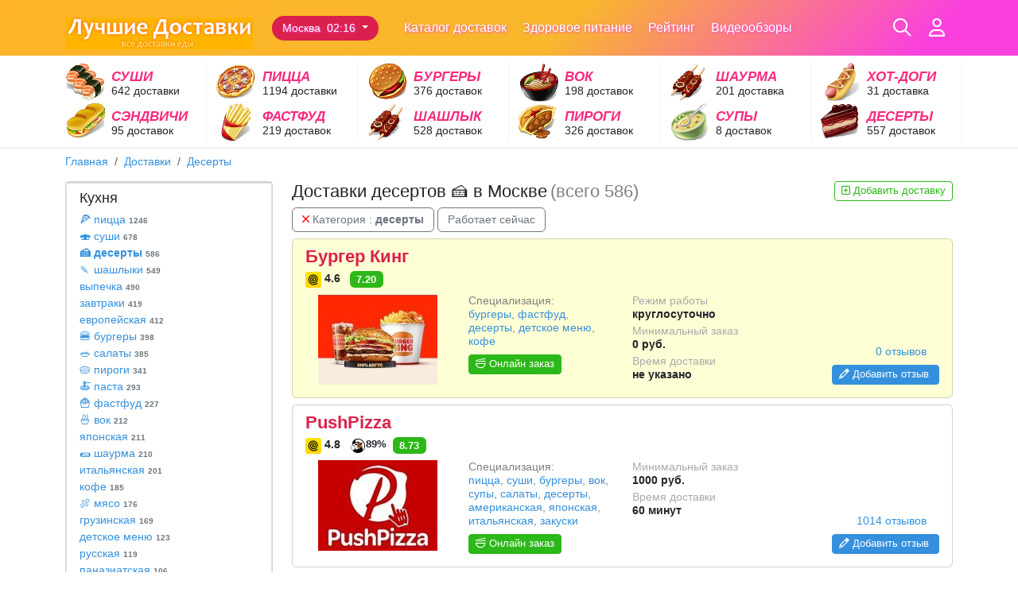

--- FILE ---
content_type: text/html; charset=UTF-8
request_url: https://luchshie-dostavki.ru/restaurant?food_type=deserty
body_size: 37250
content:
<!doctype html>
<html lang="ru">
<head>
    <meta charset="UTF-8">
    <meta name="viewport" content="width=device-width, initial-scale=1, minimum-scale=1, maximum-scale=1">
    <meta name="csrf-token" content="HR7xyev4k479F1xaoByjzl6srZtwdWoIxzlHeRoI"/>
    <title>Доставки десертов 🍰 в Москве - Лучшие Доставки</title>
            <link rel="canonical" href="https://luchshie-dostavki.ru/restaurant?food_type=deserty"/>
            <meta name="takprodam-verification" content="b6ab3686-e4e7-431b-a32b-96adbec4e205"/>

    <link rel="icon" href="/favicon.ico" type="image/x-icon"/>
    <link rel="stylesheet" href="/css/app.css?id=a4828445672ae1b3313fee86e620a4e2">

    <!-- Preload the main CSS file for performance -->
    <link rel="preload" href="/css/app.css?id=a4828445672ae1b3313fee86e620a4e2" as="style" onload="this.onload=null;this.rel='stylesheet'">
    <noscript>
        <link rel="stylesheet" href="/css/app.css?id=a4828445672ae1b3313fee86e620a4e2">
    </noscript>
    <script src="/js/app.js?id=14e91aebd9370485a53c45d252086caa"></script>
</head>
<body>
<script>
    let currentCity = '{&quot;id&quot;:1,&quot;name&quot;:&quot;\u041c\u043e\u0441\u043a\u0432\u0430&quot;,&quot;region_name&quot;:&quot;\u043c\u043e\u0441\u043a\u043e\u0432\u0441\u043a\u0430\u044f \u043e\u0431\u043b\u0430\u0441\u0442\u044c&quot;,&quot;slug&quot;:&quot;moskva&quot;,&quot;pattern&quot;:&quot;* \u0432 \u041c\u043e\u0441\u043a\u0432\u0435&quot;,&quot;delivery_club_slug&quot;:&quot;www&quot;,&quot;delivery_club_id&quot;:1,&quot;parent_id&quot;:null,&quot;created_at&quot;:&quot;2015-12-20T17:32:46.000000Z&quot;,&quot;updated_at&quot;:&quot;2026-01-18T23:15:00.000000Z&quot;,&quot;timezone&quot;:&quot;Europe\/Moscow&quot;,&quot;timezone_offset&quot;:&quot;+03:00&quot;,&quot;random_address&quot;:&quot;&quot;,&quot;region_id&quot;:null,&quot;chibbis_id&quot;:null,&quot;restaurants_count&quot;:5157,&quot;meal_delivery_count&quot;:9}';

    function showSelectCityModal() {
        showCityModal(currentCity.id, function (data) {
            changeCity(data.id);
        });
    }

    function showCityModal(city, callback) {
        let $modal = $('#select-city-modal');

        $modal.find('.city, .region-list-city').removeClass('active');
        $modal.find('.region-cities').hide();
        if (city) {
            $modal.find('.city[data-id=' + city.id + '], .region-list-city[data-id=' + city.id + ']').addClass('active');
            $modal.find('.region-list-city.active').parent('region-list').show();
        }
        $modal.find('form').bind('submit', function (e) {
            let form = $(this);
            callback({
                id: form.find('[name=city_id]').val(),
                name: form.find('[name=city_name]').val(),
            });
            $modal.modal().hide();

            return false;
        })

        $modal.find('.btn-close').off('click').click(() => {
            $modal.modal().hide();
        });
        $modal.modal().show();
        $modal.find('input[type=text]').focus();
    }

    function citySelectorChangeCity(el) {
        let $el = $(el);

        let form = $el.closest('#select-city-modal').find('form');
        form.find('[name=city_id]').val($el.data('id'));
        form.find('[name=city_name]').val($el.data('name'));

        form.submit();
        form.unbind('submit');
    }

    function removeParam(key, sourceURL) {
        let rtn = sourceURL.split("?")[0],
            param,
            params_arr = [],
            queryString = (sourceURL.indexOf("?") !== -1) ? sourceURL.split("?")[1] : "";
        if (queryString !== "") {
            params_arr = queryString.split("&");
            for (var i = params_arr.length - 1; i >= 0; i -= 1) {
                param = params_arr[i].split("=")[0];
                if (param === key) {
                    params_arr.splice(i, 1);
                }
            }
            rtn = rtn + "?" + params_arr.join("&");
        }
        return rtn;
    }

    function changeCity(cityId) {
        $.post('https://luchshie-dostavki.ru/city/change', {
            'city': cityId
        }, function () {
            let href = window.location.href;
            href = removeParam('city', href);
            window.location.href = removeParam('city', href);
        })
    }

    function logout() {
        $.ajax({
            method: 'POST',
            url: 'https://luchshie-dostavki.ru/logout',
            success: function () {
                window.location.reload();
            }
        })
    }
</script>
<style>
    #select-city-modal a {
        cursor: pointer;
        display: flex;
    }

    #select-city-modal .region-list div {
        position: relative;
    }

    #select-city-modal .region-list div.active > a,
    #select-city-modal a.active {
        font-weight: bold;
    }

    #select-city-modal .region-list div.active > a:after {
        content: 'x';
        color: grey;
        position: absolute;
        right: -10px;
        top: 0px;
    }
</style>
<div class="modal" id="select-city-modal" tabindex="-1" role="dialog" aria-labelledby="citySelectModal"
     aria-hidden="true">
    <div class="modal-dialog" role="document" style="max-width: 1000px;">
        <div class="modal-content">
            <div class="modal-header">
                <h5 class="modal-title" id="citySelectModal">Выбранный город: Москва</h5>
                <button type="button" class="btn-close" data-bs-dismiss="modal" aria-label="Close"></button>
            </div>
            <div class="modal-body">
                <form>
                    <input type="hidden" name="city_id" id="city_id">
                    <input type="hidden" name="city_name" id="city_name">
                </form>
                <br/>
                <input type="text" name="city-search" class="form-control-lg form-control text-center" placeholder="Поиск по названию"/>
                <style>
                    #select-city-modal a.grayed-out {
                        color: whitesmoke;
                        display: none;
                    }
                </style>
                <script>
                    $('input[name="city-search"]').on('input', function () {
                        const inputValue = $(this).val().toLowerCase();
                        $('.city').each(function () {
                            let cityText = $(this).text().toLowerCase();
                            if (cityText.includes(inputValue)) {
                                $(this).removeClass('grayed-out');
                            } else {
                                $(this).addClass('grayed-out');
                            }
                        });
                    });
                </script>
                
                <div class="row mt-3">
                                            <div class="col" style="float:left;border-right:1px solid whitesmoke;padding-right:12px;">
                                                            <div class="fw-bold">А</div>
                                                                    <a class="city" data-id="86" data-name="Архангельск"
                                       onclick="citySelectorChangeCity(event.currentTarget)">
                                        Архангельск
                                    </a>
                                                                    <a class="city" data-id="107" data-name="Абакан"
                                       onclick="citySelectorChangeCity(event.currentTarget)">
                                        Абакан
                                    </a>
                                                                    <a class="city" data-id="112" data-name="Ангарск"
                                       onclick="citySelectorChangeCity(event.currentTarget)">
                                        Ангарск
                                    </a>
                                                                    <a class="city" data-id="117" data-name="Армавир"
                                       onclick="citySelectorChangeCity(event.currentTarget)">
                                        Армавир
                                    </a>
                                                                    <a class="city" data-id="125" data-name="Астрахань"
                                       onclick="citySelectorChangeCity(event.currentTarget)">
                                        Астрахань
                                    </a>
                                                                    <a class="city" data-id="132" data-name="Альметьевск"
                                       onclick="citySelectorChangeCity(event.currentTarget)">
                                        Альметьевск
                                    </a>
                                                                    <a class="city" data-id="155" data-name="Аксай"
                                       onclick="citySelectorChangeCity(event.currentTarget)">
                                        Аксай
                                    </a>
                                                                    <a class="city" data-id="168" data-name="Арзамас"
                                       onclick="citySelectorChangeCity(event.currentTarget)">
                                        Арзамас
                                    </a>
                                                                    <a class="city" data-id="169" data-name="Алексин"
                                       onclick="citySelectorChangeCity(event.currentTarget)">
                                        Алексин
                                    </a>
                                                                    <a class="city" data-id="179" data-name="Анапа"
                                       onclick="citySelectorChangeCity(event.currentTarget)">
                                        Анапа
                                    </a>
                                                                    <a class="city" data-id="189" data-name="Ачинск"
                                       onclick="citySelectorChangeCity(event.currentTarget)">
                                        Ачинск
                                    </a>
                                                                    <a class="city" data-id="233" data-name="Апрелевка"
                                       onclick="citySelectorChangeCity(event.currentTarget)">
                                        Апрелевка
                                    </a>
                                                                    <a class="city" data-id="236" data-name="Агалатово"
                                       onclick="citySelectorChangeCity(event.currentTarget)">
                                        Агалатово
                                    </a>
                                                                    <a class="city" data-id="285" data-name="Акбердино"
                                       onclick="citySelectorChangeCity(event.currentTarget)">
                                        Акбердино
                                    </a>
                                                                    <a class="city" data-id="295" data-name="Алабушево"
                                       onclick="citySelectorChangeCity(event.currentTarget)">
                                        Алабушево
                                    </a>
                                                                    <a class="city" data-id="341" data-name="Азов"
                                       onclick="citySelectorChangeCity(event.currentTarget)">
                                        Азов
                                    </a>
                                                                    <a class="city" data-id="352" data-name="Асбест"
                                       onclick="citySelectorChangeCity(event.currentTarget)">
                                        Асбест
                                    </a>
                                                                    <a class="city" data-id="373" data-name="Александров"
                                       onclick="citySelectorChangeCity(event.currentTarget)">
                                        Александров
                                    </a>
                                                                    <a class="city" data-id="501" data-name="Алматы"
                                       onclick="citySelectorChangeCity(event.currentTarget)">
                                        Алматы
                                    </a>
                                                                    <a class="city" data-id="504" data-name="Астана"
                                       onclick="citySelectorChangeCity(event.currentTarget)">
                                        Астана
                                    </a>
                                                                    <a class="city" data-id="514" data-name="Адлер"
                                       onclick="citySelectorChangeCity(event.currentTarget)">
                                        Адлер
                                    </a>
                                                                    <a class="city" data-id="642" data-name="Архипо-Осиповка"
                                       onclick="citySelectorChangeCity(event.currentTarget)">
                                        Архипо-Осиповка
                                    </a>
                                                                    <a class="city" data-id="786" data-name="Афипский"
                                       onclick="citySelectorChangeCity(event.currentTarget)">
                                        Афипский
                                    </a>
                                                                    <a class="city" data-id="870" data-name="Аничково"
                                       onclick="citySelectorChangeCity(event.currentTarget)">
                                        Аничково
                                    </a>
                                                                    <a class="city" data-id="926" data-name="Атырау"
                                       onclick="citySelectorChangeCity(event.currentTarget)">
                                        Атырау
                                    </a>
                                                                    <a class="city" data-id="976" data-name="Айдаровское"
                                       onclick="citySelectorChangeCity(event.currentTarget)">
                                        Айдаровское
                                    </a>
                                                                    <a class="city" data-id="1008" data-name="Арамиль"
                                       onclick="citySelectorChangeCity(event.currentTarget)">
                                        Арамиль
                                    </a>
                                                                    <a class="city" data-id="1146" data-name="Андижан"
                                       onclick="citySelectorChangeCity(event.currentTarget)">
                                        Андижан
                                    </a>
                                                                                            <div class="fw-bold">Б</div>
                                                                    <a class="city" data-id="8" data-name="Барнаул"
                                       onclick="citySelectorChangeCity(event.currentTarget)">
                                        Барнаул
                                    </a>
                                                                    <a class="city" data-id="9" data-name="Белгород"
                                       onclick="citySelectorChangeCity(event.currentTarget)">
                                        Белгород
                                    </a>
                                                                    <a class="city" data-id="10" data-name="Брянск"
                                       onclick="citySelectorChangeCity(event.currentTarget)">
                                        Брянск
                                    </a>
                                                                    <a class="city" data-id="44" data-name="Балашиха"
                                       onclick="citySelectorChangeCity(event.currentTarget)">
                                        Балашиха
                                    </a>
                                                                    <a class="city" data-id="45" data-name="Бронницы"
                                       onclick="citySelectorChangeCity(event.currentTarget)">
                                        Бронницы
                                    </a>
                                                                    <a class="city" data-id="108" data-name="Бийск"
                                       onclick="citySelectorChangeCity(event.currentTarget)">
                                        Бийск
                                    </a>
                                                                    <a class="city" data-id="115" data-name="Балаково"
                                       onclick="citySelectorChangeCity(event.currentTarget)">
                                        Балаково
                                    </a>
                                                                    <a class="city" data-id="141" data-name="Батайск"
                                       onclick="citySelectorChangeCity(event.currentTarget)">
                                        Батайск
                                    </a>
                                                                    <a class="city" data-id="150" data-name="Благовещенск"
                                       onclick="citySelectorChangeCity(event.currentTarget)">
                                        Благовещенск
                                    </a>
                                                                    <a class="city" data-id="176" data-name="Бузулук"
                                       onclick="citySelectorChangeCity(event.currentTarget)">
                                        Бузулук
                                    </a>
                                                                    <a class="city" data-id="180" data-name="Березники"
                                       onclick="citySelectorChangeCity(event.currentTarget)">
                                        Березники
                                    </a>
                                                                    <a class="city" data-id="199" data-name="Бердск"
                                       onclick="citySelectorChangeCity(event.currentTarget)">
                                        Бердск
                                    </a>
                                                                    <a class="city" data-id="209" data-name="Белореченск"
                                       onclick="citySelectorChangeCity(event.currentTarget)">
                                        Белореченск
                                    </a>
                                                                    <a class="city" data-id="238" data-name="Балашов"
                                       onclick="citySelectorChangeCity(event.currentTarget)">
                                        Балашов
                                    </a>
                                                                    <a class="city" data-id="284" data-name="Бурцево"
                                       onclick="citySelectorChangeCity(event.currentTarget)">
                                        Бурцево
                                    </a>
                                                                    <a class="city" data-id="287" data-name="Булгаково"
                                       onclick="citySelectorChangeCity(event.currentTarget)">
                                        Булгаково
                                    </a>
                                                                    <a class="city" data-id="311" data-name="Братск"
                                       onclick="citySelectorChangeCity(event.currentTarget)">
                                        Братск
                                    </a>
                                                                    <a class="city" data-id="339" data-name="Бор"
                                       onclick="citySelectorChangeCity(event.currentTarget)">
                                        Бор
                                    </a>
                                                                    <a class="city" data-id="350" data-name="Баксан"
                                       onclick="citySelectorChangeCity(event.currentTarget)">
                                        Баксан
                                    </a>
                                                                    <a class="city" data-id="391" data-name="Белоозёрский"
                                       onclick="citySelectorChangeCity(event.currentTarget)">
                                        Белоозёрский
                                    </a>
                                                                    <a class="city" data-id="400" data-name="Буденновск"
                                       onclick="citySelectorChangeCity(event.currentTarget)">
                                        Буденновск
                                    </a>
                                                                    <a class="city" data-id="426" data-name="Бугульма"
                                       onclick="citySelectorChangeCity(event.currentTarget)">
                                        Бугульма
                                    </a>
                                                                    <a class="city" data-id="460" data-name="Балабаново"
                                       onclick="citySelectorChangeCity(event.currentTarget)">
                                        Балабаново
                                    </a>
                                                                    <a class="city" data-id="534" data-name="Брест"
                                       onclick="citySelectorChangeCity(event.currentTarget)">
                                        Брест
                                    </a>
                                                                    <a class="city" data-id="628" data-name="Березовка"
                                       onclick="citySelectorChangeCity(event.currentTarget)">
                                        Березовка
                                    </a>
                                                                    <a class="city" data-id="892" data-name="Бишкек"
                                       onclick="citySelectorChangeCity(event.currentTarget)">
                                        Бишкек
                                    </a>
                                                                    <a class="city" data-id="920" data-name="Березняки (МО)"
                                       onclick="citySelectorChangeCity(event.currentTarget)">
                                        Березняки (МО)
                                    </a>
                                                                    <a class="city" data-id="932" data-name="Боровляны"
                                       onclick="citySelectorChangeCity(event.currentTarget)">
                                        Боровляны
                                    </a>
                                                                    <a class="city" data-id="992" data-name="Борисоглебск"
                                       onclick="citySelectorChangeCity(event.currentTarget)">
                                        Борисоглебск
                                    </a>
                                                                    <a class="city" data-id="1002" data-name="Большое Буньково"
                                       onclick="citySelectorChangeCity(event.currentTarget)">
                                        Большое Буньково
                                    </a>
                                                                    <a class="city" data-id="1054" data-name="Белорецк"
                                       onclick="citySelectorChangeCity(event.currentTarget)">
                                        Белорецк
                                    </a>
                                                                    <a class="city" data-id="1110" data-name="Белоусово"
                                       onclick="citySelectorChangeCity(event.currentTarget)">
                                        Белоусово
                                    </a>
                                                                                            <div class="fw-bold">В</div>
                                                                    <a class="city" data-id="11" data-name="Владивосток"
                                       onclick="citySelectorChangeCity(event.currentTarget)">
                                        Владивосток
                                    </a>
                                                                    <a class="city" data-id="12" data-name="Владимир"
                                       onclick="citySelectorChangeCity(event.currentTarget)">
                                        Владимир
                                    </a>
                                                                    <a class="city" data-id="13" data-name="Волгоград"
                                       onclick="citySelectorChangeCity(event.currentTarget)">
                                        Волгоград
                                    </a>
                                                                    <a class="city" data-id="14" data-name="Воронеж"
                                       onclick="citySelectorChangeCity(event.currentTarget)">
                                        Воронеж
                                    </a>
                                                                    <a class="city" data-id="46" data-name="Видное"
                                       onclick="citySelectorChangeCity(event.currentTarget)">
                                        Видное
                                    </a>
                                                                    <a class="city" data-id="95" data-name="Великий Новгород"
                                       onclick="citySelectorChangeCity(event.currentTarget)">
                                        Великий Новгород
                                    </a>
                                                                    <a class="city" data-id="103" data-name="Вологда"
                                       onclick="citySelectorChangeCity(event.currentTarget)">
                                        Вологда
                                    </a>
                                                                    <a class="city" data-id="109" data-name="Волжский"
                                       onclick="citySelectorChangeCity(event.currentTarget)">
                                        Волжский
                                    </a>
                                                                    <a class="city" data-id="142" data-name="Волгодонск"
                                       onclick="citySelectorChangeCity(event.currentTarget)">
                                        Волгодонск
                                    </a>
                                                                    <a class="city" data-id="147" data-name="Всеволожск"
                                       onclick="citySelectorChangeCity(event.currentTarget)">
                                        Всеволожск
                                    </a>
                                                                    <a class="city" data-id="175" data-name="Великие Луки"
                                       onclick="citySelectorChangeCity(event.currentTarget)">
                                        Великие Луки
                                    </a>
                                                                    <a class="city" data-id="198" data-name="Вольск"
                                       onclick="citySelectorChangeCity(event.currentTarget)">
                                        Вольск
                                    </a>
                                                                    <a class="city" data-id="230" data-name="Высокая Гора"
                                       onclick="citySelectorChangeCity(event.currentTarget)">
                                        Высокая Гора
                                    </a>
                                                                    <a class="city" data-id="244" data-name="Воскресенск"
                                       onclick="citySelectorChangeCity(event.currentTarget)">
                                        Воскресенск
                                    </a>
                                                                    <a class="city" data-id="276" data-name="Верхняя Салда"
                                       onclick="citySelectorChangeCity(event.currentTarget)">
                                        Верхняя Салда
                                    </a>
                                                                    <a class="city" data-id="328" data-name="Выборг"
                                       onclick="citySelectorChangeCity(event.currentTarget)">
                                        Выборг
                                    </a>
                                                                    <a class="city" data-id="358" data-name="Волоколамск"
                                       onclick="citySelectorChangeCity(event.currentTarget)">
                                        Волоколамск
                                    </a>
                                                                    <a class="city" data-id="403" data-name="Высоковск"
                                       onclick="citySelectorChangeCity(event.currentTarget)">
                                        Высоковск
                                    </a>
                                                                    <a class="city" data-id="428" data-name="Внуково"
                                       onclick="citySelectorChangeCity(event.currentTarget)">
                                        Внуково
                                    </a>
                                                                    <a class="city" data-id="431" data-name="Воскресенское"
                                       onclick="citySelectorChangeCity(event.currentTarget)">
                                        Воскресенское
                                    </a>
                                                                    <a class="city" data-id="438" data-name="Валуйки"
                                       onclick="citySelectorChangeCity(event.currentTarget)">
                                        Валуйки
                                    </a>
                                                                    <a class="city" data-id="481" data-name="Владикавказ"
                                       onclick="citySelectorChangeCity(event.currentTarget)">
                                        Владикавказ
                                    </a>
                                                                    <a class="city" data-id="544" data-name="Витебск"
                                       onclick="citySelectorChangeCity(event.currentTarget)">
                                        Витебск
                                    </a>
                                                                    <a class="city" data-id="558" data-name="Ватутинки"
                                       onclick="citySelectorChangeCity(event.currentTarget)">
                                        Ватутинки
                                    </a>
                                                                    <a class="city" data-id="650" data-name="Войсковицы"
                                       onclick="citySelectorChangeCity(event.currentTarget)">
                                        Войсковицы
                                    </a>
                                                                    <a class="city" data-id="746" data-name="Восточное"
                                       onclick="citySelectorChangeCity(event.currentTarget)">
                                        Восточное
                                    </a>
                                                                    <a class="city" data-id="886" data-name="Волхов"
                                       onclick="citySelectorChangeCity(event.currentTarget)">
                                        Волхов
                                    </a>
                                                                    <a class="city" data-id="1090" data-name="Волжский (Самарская область)"
                                       onclick="citySelectorChangeCity(event.currentTarget)">
                                        Волжский (Самарская область)
                                    </a>
                                                                    <a class="city" data-id="1112" data-name="Витязево"
                                       onclick="citySelectorChangeCity(event.currentTarget)">
                                        Витязево
                                    </a>
                                                                                            <div class="fw-bold">Г</div>
                                                                    <a class="city" data-id="138" data-name="Гаврилов-Ям"
                                       onclick="citySelectorChangeCity(event.currentTarget)">
                                        Гаврилов-Ям
                                    </a>
                                                                    <a class="city" data-id="149" data-name="Геленджик"
                                       onclick="citySelectorChangeCity(event.currentTarget)">
                                        Геленджик
                                    </a>
                                                                    <a class="city" data-id="324" data-name="Гатчина"
                                       onclick="citySelectorChangeCity(event.currentTarget)">
                                        Гатчина
                                    </a>
                                                                    <a class="city" data-id="330" data-name="Георгиевск"
                                       onclick="citySelectorChangeCity(event.currentTarget)">
                                        Георгиевск
                                    </a>
                                                                    <a class="city" data-id="353" data-name="Голицыно"
                                       onclick="citySelectorChangeCity(event.currentTarget)">
                                        Голицыно
                                    </a>
                                                                    <a class="city" data-id="372" data-name="Губкин"
                                       onclick="citySelectorChangeCity(event.currentTarget)">
                                        Губкин
                                    </a>
                                                                    <a class="city" data-id="397" data-name="Губкинский"
                                       onclick="citySelectorChangeCity(event.currentTarget)">
                                        Губкинский
                                    </a>
                                                                    <a class="city" data-id="404" data-name="Гусь-Хрустальный"
                                       onclick="citySelectorChangeCity(event.currentTarget)">
                                        Гусь-Хрустальный
                                    </a>
                                                                    <a class="city" data-id="536" data-name="Гродно"
                                       onclick="citySelectorChangeCity(event.currentTarget)">
                                        Гродно
                                    </a>
                                                                    <a class="city" data-id="538" data-name="Гомель"
                                       onclick="citySelectorChangeCity(event.currentTarget)">
                                        Гомель
                                    </a>
                                                                    <a class="city" data-id="572" data-name="Гюмри"
                                       onclick="citySelectorChangeCity(event.currentTarget)">
                                        Гюмри
                                    </a>
                                                                    <a class="city" data-id="692" data-name="Горный Щит"
                                       onclick="citySelectorChangeCity(event.currentTarget)">
                                        Горный Щит
                                    </a>
                                                                                    </div>
                                            <div class="col" style="float:left;border-right:1px solid whitesmoke;padding-right:12px;">
                                                            <div class="fw-bold">Е</div>
                                                                    <a class="city" data-id="3" data-name="Екатеринбург"
                                       onclick="citySelectorChangeCity(event.currentTarget)">
                                        Екатеринбург
                                    </a>
                                                                    <a class="city" data-id="158" data-name="Елабуга"
                                       onclick="citySelectorChangeCity(event.currentTarget)">
                                        Елабуга
                                    </a>
                                                                    <a class="city" data-id="254" data-name="Егорьевск"
                                       onclick="citySelectorChangeCity(event.currentTarget)">
                                        Егорьевск
                                    </a>
                                                                    <a class="city" data-id="333" data-name="Ефремов"
                                       onclick="citySelectorChangeCity(event.currentTarget)">
                                        Ефремов
                                    </a>
                                                                    <a class="city" data-id="479" data-name="Ессентуки"
                                       onclick="citySelectorChangeCity(event.currentTarget)">
                                        Ессентуки
                                    </a>
                                                                    <a class="city" data-id="552" data-name="Ереван"
                                       onclick="citySelectorChangeCity(event.currentTarget)">
                                        Ереван
                                    </a>
                                                                    <a class="city" data-id="618" data-name="Ершов"
                                       onclick="citySelectorChangeCity(event.currentTarget)">
                                        Ершов
                                    </a>
                                                                    <a class="city" data-id="622" data-name="Елизово"
                                       onclick="citySelectorChangeCity(event.currentTarget)">
                                        Елизово
                                    </a>
                                                                    <a class="city" data-id="930" data-name="Елизаветинская"
                                       onclick="citySelectorChangeCity(event.currentTarget)">
                                        Елизаветинская
                                    </a>
                                                                                            <div class="fw-bold">Ж</div>
                                                                    <a class="city" data-id="50" data-name="Железнодорожный"
                                       onclick="citySelectorChangeCity(event.currentTarget)">
                                        Железнодорожный
                                    </a>
                                                                    <a class="city" data-id="51" data-name="Жуковский"
                                       onclick="citySelectorChangeCity(event.currentTarget)">
                                        Жуковский
                                    </a>
                                                                    <a class="city" data-id="174" data-name="Железногорск"
                                       onclick="citySelectorChangeCity(event.currentTarget)">
                                        Железногорск
                                    </a>
                                                                    <a class="city" data-id="876" data-name="Желнино"
                                       onclick="citySelectorChangeCity(event.currentTarget)">
                                        Желнино
                                    </a>
                                                                                            <div class="fw-bold">З</div>
                                                                    <a class="city" data-id="53" data-name="Звенигород"
                                       onclick="citySelectorChangeCity(event.currentTarget)">
                                        Звенигород
                                    </a>
                                                                    <a class="city" data-id="54" data-name="Зеленоград"
                                       onclick="citySelectorChangeCity(event.currentTarget)">
                                        Зеленоград
                                    </a>
                                                                    <a class="city" data-id="135" data-name="Златоуст"
                                       onclick="citySelectorChangeCity(event.currentTarget)">
                                        Златоуст
                                    </a>
                                                                    <a class="city" data-id="219" data-name="Зубово"
                                       onclick="citySelectorChangeCity(event.currentTarget)">
                                        Зубово
                                    </a>
                                                                    <a class="city" data-id="359" data-name="Зеленоградск"
                                       onclick="citySelectorChangeCity(event.currentTarget)">
                                        Зеленоградск
                                    </a>
                                                                    <a class="city" data-id="362" data-name="Зеленогорск"
                                       onclick="citySelectorChangeCity(event.currentTarget)">
                                        Зеленогорск
                                    </a>
                                                                    <a class="city" data-id="390" data-name="Заинск"
                                       onclick="citySelectorChangeCity(event.currentTarget)">
                                        Заинск
                                    </a>
                                                                    <a class="city" data-id="446" data-name="Заводоуковск"
                                       onclick="citySelectorChangeCity(event.currentTarget)">
                                        Заводоуковск
                                    </a>
                                                                    <a class="city" data-id="620" data-name="Заволжский"
                                       onclick="citySelectorChangeCity(event.currentTarget)">
                                        Заволжский
                                    </a>
                                                                    <a class="city" data-id="794" data-name="Зарубино"
                                       onclick="citySelectorChangeCity(event.currentTarget)">
                                        Зарубино
                                    </a>
                                                                    <a class="city" data-id="966" data-name="Зональная Станция"
                                       onclick="citySelectorChangeCity(event.currentTarget)">
                                        Зональная Станция
                                    </a>
                                                                    <a class="city" data-id="1130" data-name="заимка Вдовина"
                                       onclick="citySelectorChangeCity(event.currentTarget)">
                                        заимка Вдовина
                                    </a>
                                                                    <a class="city" data-id="1162" data-name="Заборье"
                                       onclick="citySelectorChangeCity(event.currentTarget)">
                                        Заборье
                                    </a>
                                                                                            <div class="fw-bold">И</div>
                                                                    <a class="city" data-id="15" data-name="Ижевск"
                                       onclick="citySelectorChangeCity(event.currentTarget)">
                                        Ижевск
                                    </a>
                                                                    <a class="city" data-id="16" data-name="Иркутск"
                                       onclick="citySelectorChangeCity(event.currentTarget)">
                                        Иркутск
                                    </a>
                                                                    <a class="city" data-id="55" data-name="Ивантеевка"
                                       onclick="citySelectorChangeCity(event.currentTarget)">
                                        Ивантеевка
                                    </a>
                                                                    <a class="city" data-id="56" data-name="Истра"
                                       onclick="citySelectorChangeCity(event.currentTarget)">
                                        Истра
                                    </a>
                                                                    <a class="city" data-id="89" data-name="Иваново"
                                       onclick="citySelectorChangeCity(event.currentTarget)">
                                        Иваново
                                    </a>
                                                                    <a class="city" data-id="234" data-name="Иннополис"
                                       onclick="citySelectorChangeCity(event.currentTarget)">
                                        Иннополис
                                    </a>
                                                                    <a class="city" data-id="265" data-name="Иглино"
                                       onclick="citySelectorChangeCity(event.currentTarget)">
                                        Иглино
                                    </a>
                                                                    <a class="city" data-id="299" data-name="Искитим"
                                       onclick="citySelectorChangeCity(event.currentTarget)">
                                        Искитим
                                    </a>
                                                                    <a class="city" data-id="441" data-name="Ильинский"
                                       onclick="citySelectorChangeCity(event.currentTarget)">
                                        Ильинский
                                    </a>
                                                                    <a class="city" data-id="451" data-name="Ишим"
                                       onclick="citySelectorChangeCity(event.currentTarget)">
                                        Ишим
                                    </a>
                                                                    <a class="city" data-id="596" data-name="Иншинский"
                                       onclick="citySelectorChangeCity(event.currentTarget)">
                                        Иншинский
                                    </a>
                                                                    <a class="city" data-id="826" data-name="Ильинка"
                                       onclick="citySelectorChangeCity(event.currentTarget)">
                                        Ильинка
                                    </a>
                                                                    <a class="city" data-id="1170" data-name="Иноземцево"
                                       onclick="citySelectorChangeCity(event.currentTarget)">
                                        Иноземцево
                                    </a>
                                                                                            <div class="fw-bold">Й</div>
                                                                    <a class="city" data-id="121" data-name="Йошкар-Ола"
                                       onclick="citySelectorChangeCity(event.currentTarget)">
                                        Йошкар-Ола
                                    </a>
                                                                                    </div>
                                            <div class="col" style="float:left;border-right:1px solid whitesmoke;padding-right:12px;">
                                                            <div class="fw-bold">Л</div>
                                                                    <a class="city" data-id="23" data-name="Липецк"
                                       onclick="citySelectorChangeCity(event.currentTarget)">
                                        Липецк
                                    </a>
                                                                    <a class="city" data-id="64" data-name="Лобня"
                                       onclick="citySelectorChangeCity(event.currentTarget)">
                                        Лобня
                                    </a>
                                                                    <a class="city" data-id="65" data-name="Лосино-Петровский"
                                       onclick="citySelectorChangeCity(event.currentTarget)">
                                        Лосино-Петровский
                                    </a>
                                                                    <a class="city" data-id="66" data-name="Лыткарино"
                                       onclick="citySelectorChangeCity(event.currentTarget)">
                                        Лыткарино
                                    </a>
                                                                    <a class="city" data-id="67" data-name="Люберцы"
                                       onclick="citySelectorChangeCity(event.currentTarget)">
                                        Люберцы
                                    </a>
                                                                    <a class="city" data-id="201" data-name="Левашово"
                                       onclick="citySelectorChangeCity(event.currentTarget)">
                                        Левашово
                                    </a>
                                                                    <a class="city" data-id="203" data-name="Лопатино"
                                       onclick="citySelectorChangeCity(event.currentTarget)">
                                        Лопатино
                                    </a>
                                                                    <a class="city" data-id="309" data-name="Лангепас"
                                       onclick="citySelectorChangeCity(event.currentTarget)">
                                        Лангепас
                                    </a>
                                                                    <a class="city" data-id="355" data-name="Ликино-Дулёво"
                                       onclick="citySelectorChangeCity(event.currentTarget)">
                                        Ликино-Дулёво
                                    </a>
                                                                    <a class="city" data-id="371" data-name="Лазаревское"
                                       onclick="citySelectorChangeCity(event.currentTarget)">
                                        Лазаревское
                                    </a>
                                                                    <a class="city" data-id="377" data-name="Лабытнанги"
                                       onclick="citySelectorChangeCity(event.currentTarget)">
                                        Лабытнанги
                                    </a>
                                                                    <a class="city" data-id="421" data-name="Луховицы"
                                       onclick="citySelectorChangeCity(event.currentTarget)">
                                        Луховицы
                                    </a>
                                                                    <a class="city" data-id="433" data-name="Лысьва"
                                       onclick="citySelectorChangeCity(event.currentTarget)">
                                        Лысьва
                                    </a>
                                                                    <a class="city" data-id="462" data-name="Ленино"
                                       onclick="citySelectorChangeCity(event.currentTarget)">
                                        Ленино
                                    </a>
                                                                    <a class="city" data-id="512" data-name="Лениногорск"
                                       onclick="citySelectorChangeCity(event.currentTarget)">
                                        Лениногорск
                                    </a>
                                                                    <a class="city" data-id="606" data-name="Лесной (МО, ГО Пушкинский)"
                                       onclick="citySelectorChangeCity(event.currentTarget)">
                                        Лесной (МО, ГО Пушкинский)
                                    </a>
                                                                    <a class="city" data-id="936" data-name="Лоо"
                                       onclick="citySelectorChangeCity(event.currentTarget)">
                                        Лоо
                                    </a>
                                                                    <a class="city" data-id="1122" data-name="Лодейное Поле"
                                       onclick="citySelectorChangeCity(event.currentTarget)">
                                        Лодейное Поле
                                    </a>
                                                                                            <div class="fw-bold">М</div>
                                                                    <a class="city" data-id="1" data-name="Москва"
                                       onclick="citySelectorChangeCity(event.currentTarget)">
                                        Москва
                                    </a>
                                                                    <a class="city" data-id="68" data-name="Мытищи"
                                       onclick="citySelectorChangeCity(event.currentTarget)">
                                        Мытищи
                                    </a>
                                                                    <a class="city" data-id="88" data-name="Мурманск"
                                       onclick="citySelectorChangeCity(event.currentTarget)">
                                        Мурманск
                                    </a>
                                                                    <a class="city" data-id="98" data-name="Магнитогорск"
                                       onclick="citySelectorChangeCity(event.currentTarget)">
                                        Магнитогорск
                                    </a>
                                                                    <a class="city" data-id="134" data-name="Миасс"
                                       onclick="citySelectorChangeCity(event.currentTarget)">
                                        Миасс
                                    </a>
                                                                    <a class="city" data-id="146" data-name="Майкоп"
                                       onclick="citySelectorChangeCity(event.currentTarget)">
                                        Майкоп
                                    </a>
                                                                    <a class="city" data-id="152" data-name="Мурино"
                                       onclick="citySelectorChangeCity(event.currentTarget)">
                                        Мурино
                                    </a>
                                                                    <a class="city" data-id="166" data-name="Муром"
                                       onclick="citySelectorChangeCity(event.currentTarget)">
                                        Муром
                                    </a>
                                                                    <a class="city" data-id="171" data-name="Междуреченск"
                                       onclick="citySelectorChangeCity(event.currentTarget)">
                                        Междуреченск
                                    </a>
                                                                    <a class="city" data-id="192" data-name="Мончегорск"
                                       onclick="citySelectorChangeCity(event.currentTarget)">
                                        Мончегорск
                                    </a>
                                                                    <a class="city" data-id="193" data-name="Махачкала"
                                       onclick="citySelectorChangeCity(event.currentTarget)">
                                        Махачкала
                                    </a>
                                                                    <a class="city" data-id="197" data-name="Минусинск"
                                       onclick="citySelectorChangeCity(event.currentTarget)">
                                        Минусинск
                                    </a>
                                                                    <a class="city" data-id="292" data-name="Можайск"
                                       onclick="citySelectorChangeCity(event.currentTarget)">
                                        Можайск
                                    </a>
                                                                    <a class="city" data-id="314" data-name="Мысы"
                                       onclick="citySelectorChangeCity(event.currentTarget)">
                                        Мысы
                                    </a>
                                                                    <a class="city" data-id="326" data-name="Мичуринск"
                                       onclick="citySelectorChangeCity(event.currentTarget)">
                                        Мичуринск
                                    </a>
                                                                    <a class="city" data-id="327" data-name="Магас"
                                       onclick="citySelectorChangeCity(event.currentTarget)">
                                        Магас
                                    </a>
                                                                    <a class="city" data-id="337" data-name="Минеральные Воды"
                                       onclick="citySelectorChangeCity(event.currentTarget)">
                                        Минеральные Воды
                                    </a>
                                                                    <a class="city" data-id="450" data-name="Мегион"
                                       onclick="citySelectorChangeCity(event.currentTarget)">
                                        Мегион
                                    </a>
                                                                    <a class="city" data-id="457" data-name="Михайловск"
                                       onclick="citySelectorChangeCity(event.currentTarget)">
                                        Михайловск
                                    </a>
                                                                    <a class="city" data-id="506" data-name="Минск"
                                       onclick="citySelectorChangeCity(event.currentTarget)">
                                        Минск
                                    </a>
                                                                    <a class="city" data-id="542" data-name="Могилёв"
                                       onclick="citySelectorChangeCity(event.currentTarget)">
                                        Могилёв
                                    </a>
                                                                    <a class="city" data-id="630" data-name="Мистолово"
                                       onclick="citySelectorChangeCity(event.currentTarget)">
                                        Мистолово
                                    </a>
                                                                    <a class="city" data-id="868" data-name="Мисайлово"
                                       onclick="citySelectorChangeCity(event.currentTarget)">
                                        Мисайлово
                                    </a>
                                                                    <a class="city" data-id="962" data-name="Медведевка"
                                       onclick="citySelectorChangeCity(event.currentTarget)">
                                        Медведевка
                                    </a>
                                                                    <a class="city" data-id="988" data-name="Мелиоратор СНТ"
                                       onclick="citySelectorChangeCity(event.currentTarget)">
                                        Мелиоратор СНТ
                                    </a>
                                                                    <a class="city" data-id="1106" data-name="Медвёдовская"
                                       onclick="citySelectorChangeCity(event.currentTarget)">
                                        Медвёдовская
                                    </a>
                                                                                            <div class="fw-bold">Н</div>
                                                                    <a class="city" data-id="4" data-name="Нижний Новгород"
                                       onclick="citySelectorChangeCity(event.currentTarget)">
                                        Нижний Новгород
                                    </a>
                                                                    <a class="city" data-id="5" data-name="Новосибирск"
                                       onclick="citySelectorChangeCity(event.currentTarget)">
                                        Новосибирск
                                    </a>
                                                                    <a class="city" data-id="24" data-name="Новокузнецк"
                                       onclick="citySelectorChangeCity(event.currentTarget)">
                                        Новокузнецк
                                    </a>
                                                                    <a class="city" data-id="69" data-name="Ногинск"
                                       onclick="citySelectorChangeCity(event.currentTarget)">
                                        Ногинск
                                    </a>
                                                                    <a class="city" data-id="97" data-name="Нижний Тагил"
                                       onclick="citySelectorChangeCity(event.currentTarget)">
                                        Нижний Тагил
                                    </a>
                                                                    <a class="city" data-id="102" data-name="Набережные Челны"
                                       onclick="citySelectorChangeCity(event.currentTarget)">
                                        Набережные Челны
                                    </a>
                                                                    <a class="city" data-id="105" data-name="Новороссийск"
                                       onclick="citySelectorChangeCity(event.currentTarget)">
                                        Новороссийск
                                    </a>
                                                                    <a class="city" data-id="124" data-name="Новочеркасск"
                                       onclick="citySelectorChangeCity(event.currentTarget)">
                                        Новочеркасск
                                    </a>
                                                                    <a class="city" data-id="128" data-name="Нижневартовск"
                                       onclick="citySelectorChangeCity(event.currentTarget)">
                                        Нижневартовск
                                    </a>
                                                                    <a class="city" data-id="136" data-name="Нижнекамск"
                                       onclick="citySelectorChangeCity(event.currentTarget)">
                                        Нижнекамск
                                    </a>
                                                                    <a class="city" data-id="143" data-name="Новочебоксарск"
                                       onclick="citySelectorChangeCity(event.currentTarget)">
                                        Новочебоксарск
                                    </a>
                                                                    <a class="city" data-id="145" data-name="Находка"
                                       onclick="citySelectorChangeCity(event.currentTarget)">
                                        Находка
                                    </a>
                                                                    <a class="city" data-id="160" data-name="Новомосковск"
                                       onclick="citySelectorChangeCity(event.currentTarget)">
                                        Новомосковск
                                    </a>
                                                                    <a class="city" data-id="161" data-name="Нефтеюганск"
                                       onclick="citySelectorChangeCity(event.currentTarget)">
                                        Нефтеюганск
                                    </a>
                                                                    <a class="city" data-id="173" data-name="Норильск"
                                       onclick="citySelectorChangeCity(event.currentTarget)">
                                        Норильск
                                    </a>
                                                                    <a class="city" data-id="177" data-name="Нефтекамск"
                                       onclick="citySelectorChangeCity(event.currentTarget)">
                                        Нефтекамск
                                    </a>
                                                                    <a class="city" data-id="178" data-name="Невинномысск"
                                       onclick="citySelectorChangeCity(event.currentTarget)">
                                        Невинномысск
                                    </a>
                                                                    <a class="city" data-id="184" data-name="Новотроицк"
                                       onclick="citySelectorChangeCity(event.currentTarget)">
                                        Новотроицк
                                    </a>
                                                                    <a class="city" data-id="187" data-name="Ноябрьск"
                                       onclick="citySelectorChangeCity(event.currentTarget)">
                                        Ноябрьск
                                    </a>
                                                                    <a class="city" data-id="237" data-name="Надым"
                                       onclick="citySelectorChangeCity(event.currentTarget)">
                                        Надым
                                    </a>
                                                                    <a class="city" data-id="248" data-name="Наро-Фоминск"
                                       onclick="citySelectorChangeCity(event.currentTarget)">
                                        Наро-Фоминск
                                    </a>
                                                                    <a class="city" data-id="256" data-name="Нахабино"
                                       onclick="citySelectorChangeCity(event.currentTarget)">
                                        Нахабино
                                    </a>
                                                                    <a class="city" data-id="260" data-name="Новошахтинск"
                                       onclick="citySelectorChangeCity(event.currentTarget)">
                                        Новошахтинск
                                    </a>
                                                                    <a class="city" data-id="282" data-name="Нагаево"
                                       onclick="citySelectorChangeCity(event.currentTarget)">
                                        Нагаево
                                    </a>
                                                                    <a class="city" data-id="293" data-name="Нежинка"
                                       onclick="citySelectorChangeCity(event.currentTarget)">
                                        Нежинка
                                    </a>
                                                                    <a class="city" data-id="424" data-name="Новозыбков"
                                       onclick="citySelectorChangeCity(event.currentTarget)">
                                        Новозыбков
                                    </a>
                                                                    <a class="city" data-id="448" data-name="Нягань"
                                       onclick="citySelectorChangeCity(event.currentTarget)">
                                        Нягань
                                    </a>
                                                                    <a class="city" data-id="496" data-name="Нальчик"
                                       onclick="citySelectorChangeCity(event.currentTarget)">
                                        Нальчик
                                    </a>
                                                                    <a class="city" data-id="499" data-name="Новый Уренгой"
                                       onclick="citySelectorChangeCity(event.currentTarget)">
                                        Новый Уренгой
                                    </a>
                                                                    <a class="city" data-id="548" data-name="Некрасовский"
                                       onclick="citySelectorChangeCity(event.currentTarget)">
                                        Некрасовский
                                    </a>
                                                                    <a class="city" data-id="632" data-name="Новотитаровская"
                                       onclick="citySelectorChangeCity(event.currentTarget)">
                                        Новотитаровская
                                    </a>
                                                                    <a class="city" data-id="682" data-name="Новоникольск"
                                       onclick="citySelectorChangeCity(event.currentTarget)">
                                        Новоникольск
                                    </a>
                                                                    <a class="city" data-id="752" data-name="Новый"
                                       onclick="citySelectorChangeCity(event.currentTarget)">
                                        Новый
                                    </a>
                                                                    <a class="city" data-id="952" data-name="Новая (МО)"
                                       onclick="citySelectorChangeCity(event.currentTarget)">
                                        Новая (МО)
                                    </a>
                                                                    <a class="city" data-id="980" data-name="Новоначаловский"
                                       onclick="citySelectorChangeCity(event.currentTarget)">
                                        Новоначаловский
                                    </a>
                                                                    <a class="city" data-id="984" data-name="Новосемейкино"
                                       onclick="citySelectorChangeCity(event.currentTarget)">
                                        Новосемейкино
                                    </a>
                                                                    <a class="city" data-id="1044" data-name="Новоалтайск"
                                       onclick="citySelectorChangeCity(event.currentTarget)">
                                        Новоалтайск
                                    </a>
                                                                    <a class="city" data-id="1046" data-name="Новогорный"
                                       onclick="citySelectorChangeCity(event.currentTarget)">
                                        Новогорный
                                    </a>
                                                                    <a class="city" data-id="1056" data-name="Никольское (ЛО, Тосненский район)"
                                       onclick="citySelectorChangeCity(event.currentTarget)">
                                        Никольское (ЛО, Тосненский район)
                                    </a>
                                                                    <a class="city" data-id="1072" data-name="Никольское (ЛО, Гатчинский район)"
                                       onclick="citySelectorChangeCity(event.currentTarget)">
                                        Никольское (ЛО, Гатчинский район)
                                    </a>
                                                                    <a class="city" data-id="1114" data-name="Новая Усмань"
                                       onclick="citySelectorChangeCity(event.currentTarget)">
                                        Новая Усмань
                                    </a>
                                                                    <a class="city" data-id="1126" data-name="Некрасовское сельское поселение"
                                       onclick="citySelectorChangeCity(event.currentTarget)">
                                        Некрасовское сельское поселение
                                    </a>
                                                                                            <div class="fw-bold">О</div>
                                                                    <a class="city" data-id="25" data-name="Омск"
                                       onclick="citySelectorChangeCity(event.currentTarget)">
                                        Омск
                                    </a>
                                                                    <a class="city" data-id="26" data-name="Орел"
                                       onclick="citySelectorChangeCity(event.currentTarget)">
                                        Орел
                                    </a>
                                                                    <a class="city" data-id="27" data-name="Оренбург"
                                       onclick="citySelectorChangeCity(event.currentTarget)">
                                        Оренбург
                                    </a>
                                                                    <a class="city" data-id="70" data-name="Одинцово"
                                       onclick="citySelectorChangeCity(event.currentTarget)">
                                        Одинцово
                                    </a>
                                                                    <a class="city" data-id="116" data-name="Орск"
                                       onclick="citySelectorChangeCity(event.currentTarget)">
                                        Орск
                                    </a>
                                                                    <a class="city" data-id="157" data-name="Орехово-Зуево"
                                       onclick="citySelectorChangeCity(event.currentTarget)">
                                        Орехово-Зуево
                                    </a>
                                                                    <a class="city" data-id="167" data-name="Обнинск"
                                       onclick="citySelectorChangeCity(event.currentTarget)">
                                        Обнинск
                                    </a>
                                                                    <a class="city" data-id="194" data-name="Октябрьский"
                                       onclick="citySelectorChangeCity(event.currentTarget)">
                                        Октябрьский
                                    </a>
                                                                    <a class="city" data-id="463" data-name="Обухово"
                                       onclick="citySelectorChangeCity(event.currentTarget)">
                                        Обухово
                                    </a>
                                                                    <a class="city" data-id="590" data-name="Обь"
                                       onclick="citySelectorChangeCity(event.currentTarget)">
                                        Обь
                                    </a>
                                                                    <a class="city" data-id="594" data-name="Октябрьский (МП)"
                                       onclick="citySelectorChangeCity(event.currentTarget)">
                                        Октябрьский (МП)
                                    </a>
                                                                    <a class="city" data-id="686" data-name="Отрадное (Воронежская область)"
                                       onclick="citySelectorChangeCity(event.currentTarget)">
                                        Отрадное (Воронежская область)
                                    </a>
                                                                    <a class="city" data-id="902" data-name="Октябрьской фабрики"
                                       onclick="citySelectorChangeCity(event.currentTarget)">
                                        Октябрьской фабрики
                                    </a>
                                                                                    </div>
                                            <div class="col" style="float:left;border-right:1px solid whitesmoke;padding-right:12px;">
                                                            <div class="fw-bold">Р</div>
                                                                    <a class="city" data-id="31" data-name="Ростов-на-Дону"
                                       onclick="citySelectorChangeCity(event.currentTarget)">
                                        Ростов-на-Дону
                                    </a>
                                                                    <a class="city" data-id="32" data-name="Рязань"
                                       onclick="citySelectorChangeCity(event.currentTarget)">
                                        Рязань
                                    </a>
                                                                    <a class="city" data-id="73" data-name="Раменское"
                                       onclick="citySelectorChangeCity(event.currentTarget)">
                                        Раменское
                                    </a>
                                                                    <a class="city" data-id="74" data-name="Реутов"
                                       onclick="citySelectorChangeCity(event.currentTarget)">
                                        Реутов
                                    </a>
                                                                    <a class="city" data-id="101" data-name="Рыбинск"
                                       onclick="citySelectorChangeCity(event.currentTarget)">
                                        Рыбинск
                                    </a>
                                                                    <a class="city" data-id="126" data-name="Ростов Великий"
                                       onclick="citySelectorChangeCity(event.currentTarget)">
                                        Ростов Великий
                                    </a>
                                                                    <a class="city" data-id="195" data-name="Рубцовск"
                                       onclick="citySelectorChangeCity(event.currentTarget)">
                                        Рубцовск
                                    </a>
                                                                    <a class="city" data-id="210" data-name="Рязановское"
                                       onclick="citySelectorChangeCity(event.currentTarget)">
                                        Рязановское
                                    </a>
                                                                    <a class="city" data-id="245" data-name="Рославль"
                                       onclick="citySelectorChangeCity(event.currentTarget)">
                                        Рославль
                                    </a>
                                                                    <a class="city" data-id="246" data-name="Рузаевка"
                                       onclick="citySelectorChangeCity(event.currentTarget)">
                                        Рузаевка
                                    </a>
                                                                    <a class="city" data-id="264" data-name="Ржев"
                                       onclick="citySelectorChangeCity(event.currentTarget)">
                                        Ржев
                                    </a>
                                                                    <a class="city" data-id="370" data-name="Ростов"
                                       onclick="citySelectorChangeCity(event.currentTarget)">
                                        Ростов
                                    </a>
                                                                    <a class="city" data-id="455" data-name="Радужный"
                                       onclick="citySelectorChangeCity(event.currentTarget)">
                                        Радужный
                                    </a>
                                                                    <a class="city" data-id="471" data-name="Романцево"
                                       onclick="citySelectorChangeCity(event.currentTarget)">
                                        Романцево
                                    </a>
                                                                    <a class="city" data-id="674" data-name="Рыбное"
                                       onclick="citySelectorChangeCity(event.currentTarget)">
                                        Рыбное
                                    </a>
                                                                    <a class="city" data-id="1124" data-name="Россошь"
                                       onclick="citySelectorChangeCity(event.currentTarget)">
                                        Россошь
                                    </a>
                                                                                            <div class="fw-bold">С</div>
                                                                    <a class="city" data-id="2" data-name="Санкт-Петербург"
                                       onclick="citySelectorChangeCity(event.currentTarget)">
                                        Санкт-Петербург
                                    </a>
                                                                    <a class="city" data-id="6" data-name="Самара"
                                       onclick="citySelectorChangeCity(event.currentTarget)">
                                        Самара
                                    </a>
                                                                    <a class="city" data-id="33" data-name="Саратов"
                                       onclick="citySelectorChangeCity(event.currentTarget)">
                                        Саратов
                                    </a>
                                                                    <a class="city" data-id="34" data-name="Сочи"
                                       onclick="citySelectorChangeCity(event.currentTarget)">
                                        Сочи
                                    </a>
                                                                    <a class="city" data-id="75" data-name="Сергиев Посад"
                                       onclick="citySelectorChangeCity(event.currentTarget)">
                                        Сергиев Посад
                                    </a>
                                                                    <a class="city" data-id="76" data-name="Серпухов"
                                       onclick="citySelectorChangeCity(event.currentTarget)">
                                        Серпухов
                                    </a>
                                                                    <a class="city" data-id="87" data-name="Северодвинск"
                                       onclick="citySelectorChangeCity(event.currentTarget)">
                                        Северодвинск
                                    </a>
                                                                    <a class="city" data-id="92" data-name="Смоленск"
                                       onclick="citySelectorChangeCity(event.currentTarget)">
                                        Смоленск
                                    </a>
                                                                    <a class="city" data-id="93" data-name="Сыктывкар"
                                       onclick="citySelectorChangeCity(event.currentTarget)">
                                        Сыктывкар
                                    </a>
                                                                    <a class="city" data-id="96" data-name="Саранск"
                                       onclick="citySelectorChangeCity(event.currentTarget)">
                                        Саранск
                                    </a>
                                                                    <a class="city" data-id="104" data-name="Стерлитамак"
                                       onclick="citySelectorChangeCity(event.currentTarget)">
                                        Стерлитамак
                                    </a>
                                                                    <a class="city" data-id="111" data-name="Сызрань"
                                       onclick="citySelectorChangeCity(event.currentTarget)">
                                        Сызрань
                                    </a>
                                                                    <a class="city" data-id="127" data-name="Сургут"
                                       onclick="citySelectorChangeCity(event.currentTarget)">
                                        Сургут
                                    </a>
                                                                    <a class="city" data-id="130" data-name="Салават"
                                       onclick="citySelectorChangeCity(event.currentTarget)">
                                        Салават
                                    </a>
                                                                    <a class="city" data-id="133" data-name="Ставрополь"
                                       onclick="citySelectorChangeCity(event.currentTarget)">
                                        Ставрополь
                                    </a>
                                                                    <a class="city" data-id="148" data-name="Сосновый Бор"
                                       onclick="citySelectorChangeCity(event.currentTarget)">
                                        Сосновый Бор
                                    </a>
                                                                    <a class="city" data-id="186" data-name="Салехард"
                                       onclick="citySelectorChangeCity(event.currentTarget)">
                                        Салехард
                                    </a>
                                                                    <a class="city" data-id="188" data-name="Северск"
                                       onclick="citySelectorChangeCity(event.currentTarget)">
                                        Северск
                                    </a>
                                                                    <a class="city" data-id="207" data-name="Сарапул"
                                       onclick="citySelectorChangeCity(event.currentTarget)">
                                        Сарапул
                                    </a>
                                                                    <a class="city" data-id="212" data-name="село Непецино"
                                       onclick="citySelectorChangeCity(event.currentTarget)">
                                        село Непецино
                                    </a>
                                                                    <a class="city" data-id="217" data-name="Снегири"
                                       onclick="citySelectorChangeCity(event.currentTarget)">
                                        Снегири
                                    </a>
                                                                    <a class="city" data-id="225" data-name="Солнечногорск"
                                       onclick="citySelectorChangeCity(event.currentTarget)">
                                        Солнечногорск
                                    </a>
                                                                    <a class="city" data-id="231" data-name="Селятино"
                                       onclick="citySelectorChangeCity(event.currentTarget)">
                                        Селятино
                                    </a>
                                                                    <a class="city" data-id="232" data-name="Старый Оскол"
                                       onclick="citySelectorChangeCity(event.currentTarget)">
                                        Старый Оскол
                                    </a>
                                                                    <a class="city" data-id="241" data-name="Ступино"
                                       onclick="citySelectorChangeCity(event.currentTarget)">
                                        Ступино
                                    </a>
                                                                    <a class="city" data-id="257" data-name="Софрино"
                                       onclick="citySelectorChangeCity(event.currentTarget)">
                                        Софрино
                                    </a>
                                                                    <a class="city" data-id="274" data-name="Серов"
                                       onclick="citySelectorChangeCity(event.currentTarget)">
                                        Серов
                                    </a>
                                                                    <a class="city" data-id="304" data-name="Сертолово"
                                       onclick="citySelectorChangeCity(event.currentTarget)">
                                        Сертолово
                                    </a>
                                                                    <a class="city" data-id="331" data-name="Свободный"
                                       onclick="citySelectorChangeCity(event.currentTarget)">
                                        Свободный
                                    </a>
                                                                    <a class="city" data-id="340" data-name="Стрежевой"
                                       onclick="citySelectorChangeCity(event.currentTarget)">
                                        Стрежевой
                                    </a>
                                                                    <a class="city" data-id="348" data-name="Слободской"
                                       onclick="citySelectorChangeCity(event.currentTarget)">
                                        Слободской
                                    </a>
                                                                    <a class="city" data-id="349" data-name="Североморск"
                                       onclick="citySelectorChangeCity(event.currentTarget)">
                                        Североморск
                                    </a>
                                                                    <a class="city" data-id="369" data-name="Сельцо"
                                       onclick="citySelectorChangeCity(event.currentTarget)">
                                        Сельцо
                                    </a>
                                                                    <a class="city" data-id="380" data-name="Сафоново"
                                       onclick="citySelectorChangeCity(event.currentTarget)">
                                        Сафоново
                                    </a>
                                                                    <a class="city" data-id="429" data-name="Старая Купавна"
                                       onclick="citySelectorChangeCity(event.currentTarget)">
                                        Старая Купавна
                                    </a>
                                                                    <a class="city" data-id="436" data-name="Свердловский"
                                       onclick="citySelectorChangeCity(event.currentTarget)">
                                        Свердловский
                                    </a>
                                                                    <a class="city" data-id="439" data-name="Соликамск"
                                       onclick="citySelectorChangeCity(event.currentTarget)">
                                        Соликамск
                                    </a>
                                                                    <a class="city" data-id="480" data-name="Сестрорецк"
                                       onclick="citySelectorChangeCity(event.currentTarget)">
                                        Сестрорецк
                                    </a>
                                                                    <a class="city" data-id="483" data-name="Сосновка"
                                       onclick="citySelectorChangeCity(event.currentTarget)">
                                        Сосновка
                                    </a>
                                                                    <a class="city" data-id="526" data-name="Сибай"
                                       onclick="citySelectorChangeCity(event.currentTarget)">
                                        Сибай
                                    </a>
                                                                    <a class="city" data-id="592" data-name="Сальск"
                                       onclick="citySelectorChangeCity(event.currentTarget)">
                                        Сальск
                                    </a>
                                                                    <a class="city" data-id="598" data-name="Северный"
                                       onclick="citySelectorChangeCity(event.currentTarget)">
                                        Северный
                                    </a>
                                                                    <a class="city" data-id="602" data-name="Село Пластунка"
                                       onclick="citySelectorChangeCity(event.currentTarget)">
                                        Село Пластунка
                                    </a>
                                                                    <a class="city" data-id="644" data-name="станица Суворовская"
                                       onclick="citySelectorChangeCity(event.currentTarget)">
                                        станица Суворовская
                                    </a>
                                                                    <a class="city" data-id="660" data-name="Светлый Яр"
                                       onclick="citySelectorChangeCity(event.currentTarget)">
                                        Светлый Яр
                                    </a>
                                                                    <a class="city" data-id="728" data-name="Светлогорск"
                                       onclick="citySelectorChangeCity(event.currentTarget)">
                                        Светлогорск
                                    </a>
                                                                    <a class="city" data-id="754" data-name="Свердлова"
                                       onclick="citySelectorChangeCity(event.currentTarget)">
                                        Свердлова
                                    </a>
                                                                    <a class="city" data-id="888" data-name="Самарканд"
                                       onclick="citySelectorChangeCity(event.currentTarget)">
                                        Самарканд
                                    </a>
                                                                    <a class="city" data-id="894" data-name="СНТ Электрометаллург"
                                       onclick="citySelectorChangeCity(event.currentTarget)">
                                        СНТ Электрометаллург
                                    </a>
                                                                    <a class="city" data-id="896" data-name="станица Благовещенская"
                                       onclick="citySelectorChangeCity(event.currentTarget)">
                                        станица Благовещенская
                                    </a>
                                                                    <a class="city" data-id="946" data-name="Сосново"
                                       onclick="citySelectorChangeCity(event.currentTarget)">
                                        Сосново
                                    </a>
                                                                    <a class="city" data-id="1028" data-name="Среднеуральск"
                                       onclick="citySelectorChangeCity(event.currentTarget)">
                                        Среднеуральск
                                    </a>
                                                                    <a class="city" data-id="1128" data-name="сельское поселение Воскресенка"
                                       onclick="citySelectorChangeCity(event.currentTarget)">
                                        сельское поселение Воскресенка
                                    </a>
                                                                    <a class="city" data-id="1132" data-name="Ситне-Щелканово"
                                       onclick="citySelectorChangeCity(event.currentTarget)">
                                        Ситне-Щелканово
                                    </a>
                                                                    <a class="city" data-id="1134" data-name="село Муратовского Щебзавода"
                                       onclick="citySelectorChangeCity(event.currentTarget)">
                                        село Муратовского Щебзавода
                                    </a>
                                                                    <a class="city" data-id="1150" data-name="Столбовая (МО)"
                                       onclick="citySelectorChangeCity(event.currentTarget)">
                                        Столбовая (МО)
                                    </a>
                                                                                            <div class="fw-bold">Т</div>
                                                                    <a class="city" data-id="35" data-name="Тверь"
                                       onclick="citySelectorChangeCity(event.currentTarget)">
                                        Тверь
                                    </a>
                                                                    <a class="city" data-id="36" data-name="Тольятти"
                                       onclick="citySelectorChangeCity(event.currentTarget)">
                                        Тольятти
                                    </a>
                                                                    <a class="city" data-id="37" data-name="Тула"
                                       onclick="citySelectorChangeCity(event.currentTarget)">
                                        Тула
                                    </a>
                                                                    <a class="city" data-id="38" data-name="Тюмень"
                                       onclick="citySelectorChangeCity(event.currentTarget)">
                                        Тюмень
                                    </a>
                                                                    <a class="city" data-id="84" data-name="Троицк"
                                       onclick="citySelectorChangeCity(event.currentTarget)">
                                        Троицк
                                    </a>
                                                                    <a class="city" data-id="114" data-name="Тамбов"
                                       onclick="citySelectorChangeCity(event.currentTarget)">
                                        Тамбов
                                    </a>
                                                                    <a class="city" data-id="119" data-name="Таганрог"
                                       onclick="citySelectorChangeCity(event.currentTarget)">
                                        Таганрог
                                    </a>
                                                                    <a class="city" data-id="129" data-name="Томск"
                                       onclick="citySelectorChangeCity(event.currentTarget)">
                                        Томск
                                    </a>
                                                                    <a class="city" data-id="139" data-name="Тутаев"
                                       onclick="citySelectorChangeCity(event.currentTarget)">
                                        Тутаев
                                    </a>
                                                                    <a class="city" data-id="172" data-name="Тобольск"
                                       onclick="citySelectorChangeCity(event.currentTarget)">
                                        Тобольск
                                    </a>
                                                                    <a class="city" data-id="190" data-name="Туймазы"
                                       onclick="citySelectorChangeCity(event.currentTarget)">
                                        Туймазы
                                    </a>
                                                                    <a class="city" data-id="271" data-name="Татарская Каргала"
                                       onclick="citySelectorChangeCity(event.currentTarget)">
                                        Татарская Каргала
                                    </a>
                                                                    <a class="city" data-id="332" data-name="Темрюк"
                                       onclick="citySelectorChangeCity(event.currentTarget)">
                                        Темрюк
                                    </a>
                                                                    <a class="city" data-id="363" data-name="Туапсе"
                                       onclick="citySelectorChangeCity(event.currentTarget)">
                                        Туапсе
                                    </a>
                                                                    <a class="city" data-id="367" data-name="Таврово"
                                       onclick="citySelectorChangeCity(event.currentTarget)">
                                        Таврово
                                    </a>
                                                                    <a class="city" data-id="435" data-name="Тихвин"
                                       onclick="citySelectorChangeCity(event.currentTarget)">
                                        Тихвин
                                    </a>
                                                                    <a class="city" data-id="437" data-name="Токсово"
                                       onclick="citySelectorChangeCity(event.currentTarget)">
                                        Токсово
                                    </a>
                                                                    <a class="city" data-id="466" data-name="Троице Сельцо"
                                       onclick="citySelectorChangeCity(event.currentTarget)">
                                        Троице Сельцо
                                    </a>
                                                                    <a class="city" data-id="562" data-name="Ташкент"
                                       onclick="citySelectorChangeCity(event.currentTarget)">
                                        Ташкент
                                    </a>
                                                                    <a class="city" data-id="600" data-name="Тучково"
                                       onclick="citySelectorChangeCity(event.currentTarget)">
                                        Тучково
                                    </a>
                                                                    <a class="city" data-id="612" data-name="Тосно"
                                       onclick="citySelectorChangeCity(event.currentTarget)">
                                        Тосно
                                    </a>
                                                                    <a class="city" data-id="758" data-name="Трудовое"
                                       onclick="citySelectorChangeCity(event.currentTarget)">
                                        Трудовое
                                    </a>
                                                                    <a class="city" data-id="964" data-name="Терема"
                                       onclick="citySelectorChangeCity(event.currentTarget)">
                                        Терема
                                    </a>
                                                                    <a class="city" data-id="1040" data-name="Таширово"
                                       onclick="citySelectorChangeCity(event.currentTarget)">
                                        Таширово
                                    </a>
                                                                                    </div>
                                            <div class="col" style="float:left;border-right:1px solid whitesmoke;padding-right:12px;">
                                                            <div class="fw-bold">Ф</div>
                                                                    <a class="city" data-id="78" data-name="Фрязино"
                                       onclick="citySelectorChangeCity(event.currentTarget)">
                                        Фрязино
                                    </a>
                                                                    <a class="city" data-id="444" data-name="Федино"
                                       onclick="citySelectorChangeCity(event.currentTarget)">
                                        Федино
                                    </a>
                                                                    <a class="city" data-id="770" data-name="Филимонковское"
                                       onclick="citySelectorChangeCity(event.currentTarget)">
                                        Филимонковское
                                    </a>
                                                                    <a class="city" data-id="1078" data-name="Фролово"
                                       onclick="citySelectorChangeCity(event.currentTarget)">
                                        Фролово
                                    </a>
                                                                    <a class="city" data-id="1148" data-name="Фергана"
                                       onclick="citySelectorChangeCity(event.currentTarget)">
                                        Фергана
                                    </a>
                                                                                            <div class="fw-bold">Х</div>
                                                                    <a class="city" data-id="40" data-name="Хабаровск"
                                       onclick="citySelectorChangeCity(event.currentTarget)">
                                        Хабаровск
                                    </a>
                                                                    <a class="city" data-id="79" data-name="Химки"
                                       onclick="citySelectorChangeCity(event.currentTarget)">
                                        Химки
                                    </a>
                                                                    <a class="city" data-id="185" data-name="Ханты-Мансийск"
                                       onclick="citySelectorChangeCity(event.currentTarget)">
                                        Ханты-Мансийск
                                    </a>
                                                                    <a class="city" data-id="812" data-name="Хотьково"
                                       onclick="citySelectorChangeCity(event.currentTarget)">
                                        Хотьково
                                    </a>
                                                                                            <div class="fw-bold">Ч</div>
                                                                    <a class="city" data-id="41" data-name="Челябинск"
                                       onclick="citySelectorChangeCity(event.currentTarget)">
                                        Челябинск
                                    </a>
                                                                    <a class="city" data-id="94" data-name="Череповец"
                                       onclick="citySelectorChangeCity(event.currentTarget)">
                                        Череповец
                                    </a>
                                                                    <a class="city" data-id="113" data-name="Чита"
                                       onclick="citySelectorChangeCity(event.currentTarget)">
                                        Чита
                                    </a>
                                                                    <a class="city" data-id="123" data-name="Чебоксары"
                                       onclick="citySelectorChangeCity(event.currentTarget)">
                                        Чебоксары
                                    </a>
                                                                    <a class="city" data-id="191" data-name="Чехов"
                                       onclick="citySelectorChangeCity(event.currentTarget)">
                                        Чехов
                                    </a>
                                                                    <a class="city" data-id="196" data-name="Черногорск"
                                       onclick="citySelectorChangeCity(event.currentTarget)">
                                        Черногорск
                                    </a>
                                                                    <a class="city" data-id="224" data-name="Чебаркуль"
                                       onclick="citySelectorChangeCity(event.currentTarget)">
                                        Чебаркуль
                                    </a>
                                                                    <a class="city" data-id="273" data-name="Чесноковка"
                                       onclick="citySelectorChangeCity(event.currentTarget)">
                                        Чесноковка
                                    </a>
                                                                    <a class="city" data-id="468" data-name="Чириково"
                                       onclick="citySelectorChangeCity(event.currentTarget)">
                                        Чириково
                                    </a>
                                                                    <a class="city" data-id="520" data-name="Чайковский"
                                       onclick="citySelectorChangeCity(event.currentTarget)">
                                        Чайковский
                                    </a>
                                                                    <a class="city" data-id="852" data-name="Чигири"
                                       onclick="citySelectorChangeCity(event.currentTarget)">
                                        Чигири
                                    </a>
                                                                    <a class="city" data-id="912" data-name="Чалтырь"
                                       onclick="citySelectorChangeCity(event.currentTarget)">
                                        Чалтырь
                                    </a>
                                                                    <a class="city" data-id="1160" data-name="Черноголовка"
                                       onclick="citySelectorChangeCity(event.currentTarget)">
                                        Черноголовка
                                    </a>
                                                                                            <div class="fw-bold">Ш</div>
                                                                    <a class="city" data-id="120" data-name="Шахты"
                                       onclick="citySelectorChangeCity(event.currentTarget)">
                                        Шахты
                                    </a>
                                                                    <a class="city" data-id="392" data-name="Шадринск"
                                       onclick="citySelectorChangeCity(event.currentTarget)">
                                        Шадринск
                                    </a>
                                                                    <a class="city" data-id="568" data-name="Шымкент"
                                       onclick="citySelectorChangeCity(event.currentTarget)">
                                        Шымкент
                                    </a>
                                                                    <a class="city" data-id="900" data-name="Шахово"
                                       onclick="citySelectorChangeCity(event.currentTarget)">
                                        Шахово
                                    </a>
                                                                    <a class="city" data-id="970" data-name="Шуя"
                                       onclick="citySelectorChangeCity(event.currentTarget)">
                                        Шуя
                                    </a>
                                                                                            <div class="fw-bold">Щ</div>
                                                                    <a class="city" data-id="80" data-name="Щёлково"
                                       onclick="citySelectorChangeCity(event.currentTarget)">
                                        Щёлково
                                    </a>
                                                                    <a class="city" data-id="81" data-name="Щербинка"
                                       onclick="citySelectorChangeCity(event.currentTarget)">
                                        Щербинка
                                    </a>
                                                                    <a class="city" data-id="170" data-name="Щёкино"
                                       onclick="citySelectorChangeCity(event.currentTarget)">
                                        Щёкино
                                    </a>
                                                                    <a class="city" data-id="262" data-name="Щеглово"
                                       onclick="citySelectorChangeCity(event.currentTarget)">
                                        Щеглово
                                    </a>
                                                                    <a class="city" data-id="467" data-name="Щаповское"
                                       onclick="citySelectorChangeCity(event.currentTarget)">
                                        Щаповское
                                    </a>
                                                                                            <div class="fw-bold">Э</div>
                                                                    <a class="city" data-id="42" data-name="Энгельс"
                                       onclick="citySelectorChangeCity(event.currentTarget)">
                                        Энгельс
                                    </a>
                                                                    <a class="city" data-id="82" data-name="Электросталь"
                                       onclick="citySelectorChangeCity(event.currentTarget)">
                                        Электросталь
                                    </a>
                                                                    <a class="city" data-id="580" data-name="Энем"
                                       onclick="citySelectorChangeCity(event.currentTarget)">
                                        Энем
                                    </a>
                                                                    <a class="city" data-id="668" data-name="Электрогорск"
                                       onclick="citySelectorChangeCity(event.currentTarget)">
                                        Электрогорск
                                    </a>
                                                                    <a class="city" data-id="872" data-name="Электроугли"
                                       onclick="citySelectorChangeCity(event.currentTarget)">
                                        Электроугли
                                    </a>
                                                                                            <div class="fw-bold">Ю</div>
                                                                    <a class="city" data-id="272" data-name="Югорск"
                                       onclick="citySelectorChangeCity(event.currentTarget)">
                                        Югорск
                                    </a>
                                                                    <a class="city" data-id="320" data-name="Южно-Сахалинск"
                                       onclick="citySelectorChangeCity(event.currentTarget)">
                                        Южно-Сахалинск
                                    </a>
                                                                    <a class="city" data-id="343" data-name="Юрга"
                                       onclick="citySelectorChangeCity(event.currentTarget)">
                                        Юрга
                                    </a>
                                                                    <a class="city" data-id="469" data-name="Юрлово"
                                       onclick="citySelectorChangeCity(event.currentTarget)">
                                        Юрлово
                                    </a>
                                                                    <a class="city" data-id="736" data-name="Юдино"
                                       onclick="citySelectorChangeCity(event.currentTarget)">
                                        Юдино
                                    </a>
                                                                                            <div class="fw-bold">Я</div>
                                                                    <a class="city" data-id="43" data-name="Ярославль"
                                       onclick="citySelectorChangeCity(event.currentTarget)">
                                        Ярославль
                                    </a>
                                                                    <a class="city" data-id="252" data-name="Янино"
                                       onclick="citySelectorChangeCity(event.currentTarget)">
                                        Янино
                                    </a>
                                                                    <a class="city" data-id="364" data-name="Яхрома"
                                       onclick="citySelectorChangeCity(event.currentTarget)">
                                        Яхрома
                                    </a>
                                                                    <a class="city" data-id="412" data-name="Якутск"
                                       onclick="citySelectorChangeCity(event.currentTarget)">
                                        Якутск
                                    </a>
                                                                    <a class="city" data-id="447" data-name="Ялуторовск"
                                       onclick="citySelectorChangeCity(event.currentTarget)">
                                        Ялуторовск
                                    </a>
                                                                                    </div>
                                    </div>
            </div>
            <div style="float:left;padding-left:12px;" class="region-list">
                <script>
                    function changeCityClick(event) {
                        let $el = $(event.currentTarget).parent();
                        let active = $el.hasClass('active');
                        if (active) {
                            $el.closest('.region-list').find('div').show();
                            $el.removeClass('active').show();
                            $el.find('div').hide();
                        } else {
                            $el.closest('.region-list').find('div').hide();
                            $el.show().addClass('active').find('div').slideDown()
                        }
                    }
                </script>
                            </div>

            <div class="clearfix"></div>
        </div>
        <!--                    <div class="modal-footer">-->
        <!--                        <button type="button" class="btn btn-default" data-dismiss="modal">Close</button>-->
        <!--                        <button type="button" class="btn btn-primary">Send message</button>-->
        <!--                    </div>-->
    </div>
</div>
</div>
<div class="mobile-menu-overlay overlay" style="width:100%;background-color: rgba(255,255,255,0.2);display: none;">
    <div class="mobile-menu">
        <div class="mobile-menu-header">
            <a class="mobile-menu__close" href="javascript:closeMobileMenu()">
                <img src="/ui/images/close-icon.png">
            </a>
            <div style="opacity: 0.6;float:left;line-height:16px;padding-top:12px;width:248px;">
                ЛУЧШИЕ ДОСТАВКИ<br/> Сайт про доставку еды
            </div>
            <div style="float:left;width:248px;">
                Выбранный город: <a onclick="showSelectCityModal()" style="color:white;border-bottom:1px dashed white;">
                    Москва
                </a>
            </div>
            <div class="clearfix"></div>
        </div>
        <div class="mobile-menu-body">
            <ul ><li class="have-children level-0"  >
                <a class="mobile-menu-link" href="https://luchshie-dostavki.ru/restaurant">Каталог доставок</a><ul style="display: none;"><li class=" level-1"  >
                <a class="mobile-menu-link" href="https://luchshie-dostavki.ru/restaurant?food_type=pizza">🍕 Пицца</a></li><li class=" level-1"  >
                <a class="mobile-menu-link" href="https://luchshie-dostavki.ru/restaurant?food_type=sushi">🍣 Суши</a></li><li class=" level-1"  >
                <a class="mobile-menu-link" href="https://luchshie-dostavki.ru/restaurant?food_type=burgery">🍔 Бургеры</a></li><li class=" level-1"  >
                <a class="mobile-menu-link" href="https://luchshie-dostavki.ru/restaurant?food_type=shashlyki">🍡 Шашлыки</a></li><li class=" level-1"  >
                <a class="mobile-menu-link" href="https://luchshie-dostavki.ru/restaurant?food_type=pirogi">🥧 Пироги</a></li><li class=" level-1"  >
                <a class="mobile-menu-link" href="https://luchshie-dostavki.ru/restaurant?food_type=vok">🍜 Вок</a></li><li class=" level-1"  >
                <a class="mobile-menu-link" href="https://luchshie-dostavki.ru/restaurant?food_type=meksikanskaya-eda">🌵 Мексиканская еда</a></li><li class=" level-1"  >
                <a class="mobile-menu-link" href="https://luchshie-dostavki.ru/restaurant?food_type=shaurma">🌯 Шаурма</a></li><li class=" level-1"  >
                <a class="mobile-menu-link" href="https://luchshie-dostavki.ru/restaurant?food_type=ryba">🐟 Рыба</a></li><li class=" level-1"  >
                <a class="mobile-menu-link" href="https://luchshie-dostavki.ru/restaurant?food_type=myaso">🍖 Мясо</a></li><li class=" level-1"  >
                <a class="mobile-menu-link" href="https://luchshie-dostavki.ru/restaurant?food_type=fastfood">🍟 Фастфуд</a></li><li class=" level-1"  >
                <a class="mobile-menu-link" href="https://luchshie-dostavki.ru/restaurant?food_type=giros">🥙 Гирос</a></li><li class=" level-1"  >
                <a class="mobile-menu-link" href="https://luchshie-dostavki.ru/restaurant?food_type=pasta">🍝 Паста</a></li><li class=" level-1"  >
                <a class="mobile-menu-link" href="https://luchshie-dostavki.ru/restaurant?food_type=rizotto">Ризотто</a></li><li class=" level-1"  >
                <a class="mobile-menu-link" href="https://luchshie-dostavki.ru/restaurant?food_type=soup">🥣 Супы</a></li><li class=" level-1"  >
                <a class="mobile-menu-link" href="https://luchshie-dostavki.ru/restaurant?food_type=sandwich">🥪 Сэндвичи</a></li><li class=" level-1"  >
                <a class="mobile-menu-link" href="https://luchshie-dostavki.ru/restaurant?food_type=hinkali">🥟 Хинкали</a></li><li class=" level-1"  >
                <a class="mobile-menu-link" href="https://luchshie-dostavki.ru/restaurant?food_type=salaty">🥗 Салаты</a></li><li class=" level-1"  >
                <a class="mobile-menu-link" href="https://luchshie-dostavki.ru/restaurant?food_type=stejki">🥩 Стейки</a></li><li class=" level-1"  >
                <a class="mobile-menu-link" href="https://luchshie-dostavki.ru/restaurant?food_type=zdorovaya-eda">🥬 Здоровая еда</a></li><li class=" level-1"  >
                <a class="mobile-menu-link" href="https://luchshie-dostavki.ru/restaurant?food_type=hot-dogi">🌭 Хот-доги</a></li><li class=" level-1"  >
                <a class="mobile-menu-link" href="https://luchshie-dostavki.ru/restaurant?food_type=deserty">🍰 Десерты</a></li><li class=" level-1"  >
                <a class="mobile-menu-link" href="https://luchshie-dostavki.ru/restaurant?food_type=torty">Торты</a></li><li class=" level-1"  >
                <a class="mobile-menu-link" href="https://luchshie-dostavki.ru/restaurant?food_type=morozhenoe">🍨 Мороженое</a></li><li class=" level-1"  >
                <a class="mobile-menu-link" href="https://luchshie-dostavki.ru/restaurant?food_type=ponchiki">🍩 Пончики</a></li><li class=" level-1"  >
                <a class="mobile-menu-link" href="https://luchshie-dostavki.ru/restaurant?food_type=kitajskaya">Китайская</a></li><li class=" level-1"  >
                <a class="mobile-menu-link" href="https://luchshie-dostavki.ru/restaurant?food_type=evropejskaya">Европейская</a></li><li class=" level-1"  >
                <a class="mobile-menu-link" href="https://luchshie-dostavki.ru/restaurant?food_type=amerikanskaya">🇺 Американская</a></li><li class=" level-1"  >
                <a class="mobile-menu-link" href="https://luchshie-dostavki.ru/restaurant?food_type=yaponskaya">Японская</a></li><li class=" level-1"  >
                <a class="mobile-menu-link" href="https://luchshie-dostavki.ru/restaurant?food_type=italyanskaya">Итальянская</a></li><li class=" level-1"  >
                <a class="mobile-menu-link" href="https://luchshie-dostavki.ru/restaurant?food_type=zakuski">Закуски</a></li><li class=" level-1"  >
                <a class="mobile-menu-link" href="https://luchshie-dostavki.ru/restaurant?food_type=vypechka">Выпечка</a></li><li class=" level-1"  >
                <a class="mobile-menu-link" href="https://luchshie-dostavki.ru/restaurant?food_type=kavkazskaya">Кавказская</a></li><li class=" level-1"  >
                <a class="mobile-menu-link" href="https://luchshie-dostavki.ru/restaurant?food_type=tureckaya">Турецкая</a></li><li class=" level-1"  >
                <a class="mobile-menu-link" href="https://luchshie-dostavki.ru/restaurant?food_type=poke">Поке</a></li><li class=" level-1"  >
                <a class="mobile-menu-link" href="https://luchshie-dostavki.ru/restaurant?food_type=biznes-lanchi">Бизнес-ланчи</a></li><li class=" level-1"  >
                <a class="mobile-menu-link" href="https://luchshie-dostavki.ru/restaurant?food_type=russkaya">Русская</a></li><li class=" level-1"  >
                <a class="mobile-menu-link" href="https://luchshie-dostavki.ru/restaurant?food_type=uzbekskaya">Узбекская</a></li><li class=" level-1"  >
                <a class="mobile-menu-link" href="https://luchshie-dostavki.ru/restaurant?food_type=arabskaya">Арабская</a></li><li class=" level-1"  >
                <a class="mobile-menu-link" href="https://luchshie-dostavki.ru/restaurant?food_type=korejskaya">Корейская</a></li><li class=" level-1"  >
                <a class="mobile-menu-link" href="https://luchshie-dostavki.ru/restaurant?food_type=nemeckaya">Немецкая</a></li><li class=" level-1"  >
                <a class="mobile-menu-link" href="https://luchshie-dostavki.ru/restaurant?food_type=francuzskaya">Французская</a></li><li class=" level-1"  >
                <a class="mobile-menu-link" href="https://luchshie-dostavki.ru/restaurant?food_type=gotovye-blyuda">Готовые блюда</a></li><li class=" level-1"  >
                <a class="mobile-menu-link" href="https://luchshie-dostavki.ru/restaurant?food_type=gruzinskie-blyuda">Грузинские блюда</a></li><li class=" level-1"  >
                <a class="mobile-menu-link" href="https://luchshie-dostavki.ru/restaurant?food_type=dlya-vegetariancev">Для вегетарианцев</a></li><li class=" level-1"  >
                <a class="mobile-menu-link" href="https://luchshie-dostavki.ru/restaurant?food_type=dlya-veganov">Для веганов</a></li><li class=" level-1"  >
                <a class="mobile-menu-link" href="https://luchshie-dostavki.ru/restaurant?food_type=domashnyaya">Домашняя</a></li><li class=" level-1"  >
                <a class="mobile-menu-link" href="https://luchshie-dostavki.ru/restaurant?food_type=halyal">Халяль</a></li><li class=" level-1"  >
                <a class="mobile-menu-link" href="https://luchshie-dostavki.ru/restaurant?food_type=vostochnaya">Восточная</a></li><li class=" level-1"  >
                <a class="mobile-menu-link" href="https://luchshie-dostavki.ru/restaurant?food_type=detskoe-menyu">Детское меню</a></li><li class=" level-1"  >
                <a class="mobile-menu-link" href="https://luchshie-dostavki.ru/restaurant?food_type=moreprodukty">Морепродукты</a></li><li class=" level-1"  >
                <a class="mobile-menu-link" href="https://luchshie-dostavki.ru/restaurant?food_type=gruzinskaya">Грузинская</a></li><li class=" level-1"  >
                <a class="mobile-menu-link" href="https://luchshie-dostavki.ru/restaurant?food_type=pelmeni">Пельмени</a></li><li class=" level-1"  >
                <a class="mobile-menu-link" href="https://luchshie-dostavki.ru/restaurant?food_type=zavtraki">Завтраки</a></li><li class=" level-1"  >
                <a class="mobile-menu-link" href="https://luchshie-dostavki.ru/restaurant?food_type=azerbajdzhanskaya">Азербайджанская</a></li><li class=" level-1"  >
                <a class="mobile-menu-link" href="https://luchshie-dostavki.ru/restaurant?food_type=armyanskaya">Армянская</a></li><li class=" level-1"  >
                <a class="mobile-menu-link" href="https://luchshie-dostavki.ru/restaurant?food_type=hachapuri">Хачапури</a></li><li class=" level-1"  >
                <a class="mobile-menu-link" href="https://luchshie-dostavki.ru/restaurant?food_type=vetnamskaya">Вьетнамская</a></li><li class=" level-1"  >
                <a class="mobile-menu-link" href="https://luchshie-dostavki.ru/restaurant?food_type=kofe">Кофе</a></li><li class=" level-1"  >
                <a class="mobile-menu-link" href="https://luchshie-dostavki.ru/restaurant?food_type=lanchi">Ланчи</a></li><li class=" level-1"  >
                <a class="mobile-menu-link" href="https://luchshie-dostavki.ru/restaurant?food_type=vegetarianskaya">Вегетарианская</a></li><li class=" level-1"  >
                <a class="mobile-menu-link" href="https://luchshie-dostavki.ru/restaurant?food_type=panaziatskaya">Паназиатская</a></li><li class=" level-1"  >
                <a class="mobile-menu-link" href="https://luchshie-dostavki.ru/restaurant?food_type=tajskaya">Тайская</a></li><li class=" level-1"  >
                <a class="mobile-menu-link" href="https://luchshie-dostavki.ru/restaurant?food_type=ukrainskaya">Украинская</a></li><li class=" level-1"  >
                <a class="mobile-menu-link" href="https://luchshie-dostavki.ru/restaurant?food_type=grecheskaya">Греческая</a></li><li class=" level-1"  >
                <a class="mobile-menu-link" href="https://luchshie-dostavki.ru/restaurant?food_type=fo-bo">Фо-бо</a></li><li class=" level-1"  >
                <a class="mobile-menu-link" href="https://luchshie-dostavki.ru/restaurant?food_type=serbskaya">Сербская</a></li><li class=" level-1"  >
                <a class="mobile-menu-link" href="https://luchshie-dostavki.ru/restaurant?food_type=indijskaya">Индийская</a></li><li class=" level-1"  >
                <a class="mobile-menu-link" href="https://luchshie-dostavki.ru/restaurant?food_type=ujgurskaya">Уйгурская</a></li><li class=" level-1"  >
                <a class="mobile-menu-link" href="https://luchshie-dostavki.ru/restaurant?food_type=belgijskaya">Бельгийская</a></li><li class=" level-1"  >
                <a class="mobile-menu-link" href="https://luchshie-dostavki.ru/restaurant?food_type=skandinavskaya">Скандинавская</a></li><li class=" level-1"  >
                <a class="mobile-menu-link" href="https://luchshie-dostavki.ru/restaurant?food_type=buryatskaya">Бурятская</a></li><li class=" level-1"  >
                <a class="mobile-menu-link" href="https://luchshie-dostavki.ru/restaurant?food_type=bolgarskaya">Болгарская</a></li><li class=" level-1"  >
                <a class="mobile-menu-link" href="https://luchshie-dostavki.ru/restaurant?food_type=stritfud">Стритфуд</a></li><li class=" level-1"  >
                <a class="mobile-menu-link" href="https://luchshie-dostavki.ru/restaurant?food_type=livanskaya">Ливанская</a></li><li class=" level-1"  >
                <a class="mobile-menu-link" href="https://luchshie-dostavki.ru/restaurant?food_type=tatarskaya">Татарская</a></li><li class=" level-1"  >
                <a class="mobile-menu-link" href="https://luchshie-dostavki.ru/restaurant?food_type=balkanskaya">Балканская</a></li><li class=" level-1"  >
                <a class="mobile-menu-link" href="https://luchshie-dostavki.ru/restaurant?food_type=cheshskaya">Чешская</a></li><li class=" level-1"  >
                <a class="mobile-menu-link" href="https://luchshie-dostavki.ru/restaurant?food_type=gavajskaya">Гавайская</a></li><li class=" level-1"  >
                <a class="mobile-menu-link" href="https://luchshie-dostavki.ru/restaurant?food_type=anglijskaya">Английская</a></li><li class=" level-1"  >
                <a class="mobile-menu-link" href="https://luchshie-dostavki.ru/restaurant?food_type=postnoe-menyu">Постное меню</a></li><li class=" level-1"  >
                <a class="mobile-menu-link" href="https://luchshie-dostavki.ru/restaurant?food_type=ispanskaya">Испанская</a></li><li class=" level-1"  >
                <a class="mobile-menu-link" href="https://luchshie-dostavki.ru/restaurant?food_type=peruanskaya">Перуанская</a></li><li class=" level-1"  >
                <a class="mobile-menu-link" href="https://luchshie-dostavki.ru/restaurant?food_type=kazahskaya">Казахская</a></li><li class=" level-1"  >
                <a class="mobile-menu-link" href="https://luchshie-dostavki.ru/restaurant?food_type=izrailskaya">Израильская</a></li><li class=" level-1"  >
                <a class="mobile-menu-link" href="https://luchshie-dostavki.ru/restaurant?food_type=marokkanskaya">Марокканская</a></li><li class=" level-1"  >
                <a class="mobile-menu-link" href="https://luchshie-dostavki.ru/restaurant?food_type=sredizemnomorskaya">Средиземноморская</a></li><li class=" level-1"  >
                <a class="mobile-menu-link" href="https://luchshie-dostavki.ru/restaurant?food_type=afrikanskaya">Африканская</a></li><li class=" level-1"  >
                <a class="mobile-menu-link" href="https://luchshie-dostavki.ru/restaurant?food_type=pravilnoe-pitanie">Правильное питание</a></li><li class=" level-1"  >
                <a class="mobile-menu-link" href="https://luchshie-dostavki.ru/restaurant?food_type=sportivnaya-eda">Спортивная еда</a></li><li class=" level-1"  >
                <a class="mobile-menu-link" href="https://luchshie-dostavki.ru/restaurant?food_type=stol-5-diabet">Стол №9(диабет)</a></li><li class=" level-1"  >
                <a class="mobile-menu-link" href="https://luchshie-dostavki.ru/restaurant?food_type=dlya-nabora-massi">Для набора массы</a></li><li class=" level-1"  >
                <a class="mobile-menu-link" href="https://luchshie-dostavki.ru/restaurant?food_type=stol-1">Стол №1</a></li><li class=" level-1"  >
                <a class="mobile-menu-link" href="https://luchshie-dostavki.ru/restaurant?food_type=stol-5">Стол №5</a></li><li class=" level-1"  >
                <a class="mobile-menu-link" href="https://luchshie-dostavki.ru/restaurant?food_type=dlya-pohudeniya">Для похудения</a></li><li class=" level-1"  >
                <a class="mobile-menu-link" href="https://luchshie-dostavki.ru/restaurant?food_type=bez-glutena">Без глютена</a></li><li class=" level-1"  >
                <a class="mobile-menu-link" href="https://luchshie-dostavki.ru/restaurant?food_type=detox">Детокс</a></li><li class=" level-1"  >
                <a class="mobile-menu-link" href="https://luchshie-dostavki.ru/restaurant?food_type=keto">Кето-диета</a></li></ul></li><li class=" level-0"  >
                <a class="mobile-menu-link" href="https://luchshie-dostavki.ru/restaurant/rating">Рейтинг доставок</a></li><li class=" level-0"  >
                <a class="mobile-menu-link" href="https://luchshie-dostavki.ru/videoblog">Видеообзоры</a></li><li class=" level-0"  >
                <a class="mobile-menu-link" href="https://luchshie-dostavki.ru/pitanie">Здоровое питание</a></li><li class=" level-0"  >
                <a class="mobile-menu-link" href="https://luchshie-dostavki.ru/restaurant/dobavit-otzyv"><i class="far fa-edit"></i> Написать отзыв</a></li><li class=" level-0"  >
                <a class="mobile-menu-link" href="https://luchshie-dostavki.ru/restaurant/propose"><i class="far fa-plus-square"></i> Добавить доставку</a></li><li class=" level-0"  >
                <a class="mobile-menu-link" href="/vladelcu-dostavki"><i class="far fa-user-astronaut"></i> Сотрудничество</a></li></ul>
        </div>
        <div class="mobile-menu-footer">
            
            <div style="text-align: center;color: #8cbed7;font-size: 11px;text-transform: uppercase;">Единая рейтинговая система доставки еды</div>
        </div>
    </div>
</div>

<script>
    $().ready(function () {
        $('.mobile-menu-overlay').click(function () {
            closeMobileMenu();
        })

        //убираем активность, если есть вложенный активный элеменент
        $('.mobile-menu .mobile-menu-body li:has(li.active)').each(function (k, v) {
            $(v).removeClass('active');
            $(v).addClass('opened');
            $(v).find('> ul').show();
        })

        $('.mobile-menu').click(function (event) {
            event.stopPropagation();
        });
    });

    $.fn.fadeSlideRight = function (speed, fn) {
        let that = this;
        return that.animate({
            'margin-right': '0%'
        }, speed || 400, function () {
            $.isFunction(fn) && fn.call(this);
        });
    }

    $.fn.fadeSlideLeft = function (speed, fn) {
        return $(this).animate({
            'margin-right': '-100%'
        }, speed || 400, function () {
            $.isFunction(fn) && fn.call(this);
        });
    }

    $('.mobile-menu').css('margin-right', '-100%');

    function openMobileMenu() {
        $('.mobile-menu-overlay').show();
        $('.mobile-menu').fadeSlideRight(350);
        $('body')
            .css('top', '-' + document.documentElement.scrollTop + 'px')
            .data('top', +document.documentElement.scrollTop)
            .addClass('noscroll');
    }

    function closeMobileMenu() {
        $('.mobile-menu').fadeSlideLeft(350, function () {
            $('.mobile-menu-overlay').hide();
        });
        let scrollTop = $('body').data('top');
        $('body').removeClass('noscroll').css('top', '').data('top', null);

        $(window).scrollTop(scrollTop)
    }

    $('.mobile-menu-body li.have-children > a').on('click', function (e) {
        e.stopPropagation();
        e.stopImmediatePropagation();
        e.preventDefault();

        let $li = $(this).parent('li');
        if (!$li.hasClass('opened')) {
            $li.addClass('opened');

            // let sub = $li.children('ul').slideDown();
            $li.siblings().not($li).removeClass('opened').find('ul').slideUp();
        } else {
            $li.removeClass('opened').find('ul').slideUp();
        }
    });

    $('.mobile-menu li:not(.have-children)').on('click', function (e) {
        window.location = $(this).children('a').attr('href');
    });
</script>
<div class="header">
    <div class="container d-flex">
        <a href="/" class="header__logo">
            <img class="header__logo-desktop" src="/i/logo.png" alt="luchshie-dostavki.ru"/>
            <img class="header__logo-mobile" src="/i/logo_mobile.png"/>
        </a>
        <div class="header__city-select ms-4">
            <a class="btn dropdown-toggle" href="javascript:showSelectCityModal()"
               style="background-color: #da214d;color:white;border-radius:16px;margin-top:5px;">Москва                &nbsp;02:16
            </a>
        </div>
        <div class="header__links">
            <a href="https://luchshie-dostavki.ru/restaurant">
                Каталог доставок
            </a>
                            <a href="https://luchshie-dostavki.ru/pitanie">
                    Здоровое питание
                </a>
                        <a href="https://luchshie-dostavki.ru/restaurant/rating">Рейтинг</a>
            <a href="https://luchshie-dostavki.ru/videoblog">Видеообзоры</a>
        </div>
        <div class="header__search">
            <form class="header-search-form container" method="GET">            <div class="right-inner-addon" style="font-size:1.2em;">
                <a style="cursor: pointer;" onclick="$(event.currentTarget).parents('form').submit()"><i class="far fa-search"></i></a>
                <input class="form-control" type="text" name="name" id="name" placeholder="Поиск на сайте">            </div>
            </form>        </div>
        <div class="header__buttons">
            <a class="header__button mobile-header__search-button" onclick="toggleMobileSearch()">
                <i class="far fa-search"></i>
            </a>
            <a class="header__button" href="https://luchshie-dostavki.ru/profile">
                <i class="far fa-user"></i>
            </a>
            <div style="position:absolute;bottom:0px;right:0px;display: none;">
                                    <a class="dropdown-item" href="https://luchshie-dostavki.ru/login">Вход</a>
                    <a class="dropdown-item" href="https://luchshie-dostavki.ru/register">Регистрация</a>
                            </div>
            
            
            
            <a class="header__button mobile-menu-opener" onclick="openMobileMenu()">
                <i class="far fa-bars"></i>
            </a>
            <script>
                function toggleMobileSearch() {
                    let $div = $('.header__search')
                    $div.toggleClass('toggled')
                    if ($div.hasClass('toggled')) {
                        $div.find('input').focus();
                    }
                }

                let HeaderSearch = {
                    initialize: function ($form) {
                        $form = $($form);
                        this.$input = $form.find('input[type=text]');
                        this.$searchResults = $form.find('.search-results');
                        let searchElementSelector = '.search-block';

                        let listener;
                        let removeClickListener = function () {
                            if (listener) {
                                document.removeEventListener('click', listener)
                                listener = false;
                            }
                        }
                        let clickOutside = function (selector, callback) {
                            listener = function (event) {
                                let $target = $(event.target);
                                if (!$target.closest(selector).length) {
                                    callback();
                                    removeClickListener();
                                }
                            }

                            document.addEventListener('click', listener)
                        }

                        $form.on('submit', () => {
                            let selectedElement = this.$searchResults.find(searchElementSelector + '.active');
                            if (selectedElement.length > 0) {
                                document.location.href = selectedElement.find('[data-href]').data('href');
                            }

                            return false;
                        });

                        $form.find('input').val();
                        this.$searchResults.on('click', () => {
                            let x = window.scrollX, y = window.scrollY;
                            $form.find('input[type=text]').focus();
                            window.scrollTo(x, y);
                        })
                        $form.on('keypress, keydown', function (e) {
                            if (e.keyCode === 40 || e.keyCode === 38) {
                                e.preventDefault();
                            }
                        });
                        $form.on('keyup', (e) => {
                            let selectedElement = $searchResults.find(searchElementSelector + '.active');
                            if (e.keyCode === 40 || e.keyCode === 38) {
                                if (selectedElement.length === 0)
                                    return;

                                if (e.keyCode === 40) {//down
                                    let nextElement = selectedElement.next('[data-id]');
                                    if (nextElement.length === 0) {
                                        let nextResult = selectedElement.closest(searchElementSelector).next(searchElementSelector);
                                        if (next_block.length === 0)
                                            nextElement = $searchResults.find('[data-id]:first');
                                        else
                                            nextElement = nextResult.find('[data-id]:first');
                                    }

                                }
                                if (e.keyCode === 38) {//up
                                    let nextElement = selectedElement.prev('[data-id]');
                                    if (nextElement.length === 0) {
                                        let prevElement = selectedElement.closest(searchElementSelector).prev(searchElementSelector);
                                        if (prevElement.length === 0)
                                            nextElement = $searchResults.find('[data-id]:last');
                                        else
                                            nextElement = prevElement.find('[data-id]:last');
                                    }
                                }

                                currentResult.removeClass('active');
                                nextResult.addClass('active');

                                if (nextElement.offset().top < $(document).scrollTop()) {
                                    console.log('out-of-range top');
                                    $('body').stop().animate({scrollTop: nextElement.offset().top}, 150, 'swing');
                                }

                                if ((nextElement.offset().top + nextElement.height()) > ($(document).scrollTop() + $(window).height())) {
                                    console.log('out-of-range bottom');
                                    $('body').stop().animate({scrollTop: (nextElement.offset().top + nextElement.height() - $(window).height())}, 150, 'swing');
                                }
                                e.preventDefault();

                            } else if (e.keyCode === 13) {//enter
                                if (selectedElement.length === 0)
                                    return false;
                            } else if (e.keyCode === 27) {//escape
                                this.cancelSearch();
                            } else {
                                let keyword = $input.val();
                                if (keyword.length > 1) {
                                    this.searchRequest(keyword, function (result) {
                                        this.showResults(result)
                                    });
                                } else {
                                    this.hideResults();
                                }
                            }

                            if (this.$input.val().length > 0) {
                                $form.find('#searchCancelButton').show();
                            } else {
                                $form.find('#searchCancelButton').hide();
                            }

                            $form.delegate('[data-href]', 'click', function () {
                                document.location.href = $(this).data('href');
                            })
                        })

                        $form.find('#searchCancelButton').click(() => {
                            this.cancelSearch();
                            $(this).hide();
                            $form.find('#searchField').val('').removeClass("filled").focus();
                        })
                    },

                    searchRequest: function () {
                        $.get('/search', {
                            dataType: 'html',
                            data: {
                                q: keyword
                            },
                        }, () => {
                            callback(result);
                        })
                    },

                    showResults: function (result) {
                        this.$searchResults.html(result);
                        this.$searchResults.find('tr:first').addClass('active');

                        if (!listener) {
                            clickOutside(this.$searchResults.closest('form'), () => {
                                this.cancelSearch();
                            })
                        }
                    },

                    cancelSearch: function () {
                        this.$input.val('');
                        this.hideResults()
                    },

                    hideResults: function () {
                        this.$searchResults.html('');
                        removeClickListener();
                    }
                }
                // let headerSearch = new HeaderSearch('#header-search-form');
            </script>
        </div>
    </div>
</div>

<style>
    .header-category-menu a {
        border-right: 1px solid whitesmoke;
    }

    .header-category-menu a:hover {
        text-decoration: none;
        background-color: #ffcb60;
    }

    .header-category-menu .header-menu-icon {
        width: 50px;
        height: 50px;
        float: left;
    }

    @media screen and (max-width: 991px) {
        .header-category-menu {
            flex-wrap: nowrap;
            display: flex;
            flex: 1 0 auto;
            overflow: scroll;
        }

        .header-category-menu a {
            width: min-content;
        }
    }
</style>
<div style="clear:both;border-bottom:1px solid #e5e5e5;background-color: white;" class="mb-2">
    <div class="container">
        <h2 class="d-block d-sm-none">Заказать еду <a class="sublink" onclick="showSelectCityModal()"> в Москве</a>
        </h2>
        <div class="header-category-menu row no-gutters py-2">
                                                            <a href="https://luchshie-dostavki.ru/restaurant?food_type=sushi" class="col-md-2 col-sm-4 col-6"
                   style="">
                    <div class="header-menu-icon" style="background: url('/i/foodiconse2t.png') -853px -261px; "></div>
                    <div class="header-menu-label">Суши</div>
                    <div class="header-menu-count">
                        642 доставки
                    </div>
                </a>
                                                            <a href="https://luchshie-dostavki.ru/restaurant?food_type=pizza" class="col-md-2 col-sm-4 col-6"
                   style="">
                    <div class="header-menu-icon" style="background: url('/i/foodiconse2t.png') -132px -261px; "></div>
                    <div class="header-menu-label">Пицца</div>
                    <div class="header-menu-count">
                        1194 доставки
                    </div>
                </a>
                                                            <a href="https://luchshie-dostavki.ru/restaurant?food_type=burgery" class="col-md-2 col-sm-4 col-6"
                   style="">
                    <div class="header-menu-icon" style="background: url('/i/foodiconse2t.png') -132px -42px; "></div>
                    <div class="header-menu-label">Бургеры</div>
                    <div class="header-menu-count">
                        376 доставок
                    </div>
                </a>
                                                            <a href="https://luchshie-dostavki.ru/restaurant?food_type=vok" class="col-md-2 col-sm-4 col-6"
                   style="">
                    <div class="header-menu-icon" style="background: url('/i/foodiconse2t.png') -581px -150px; "></div>
                    <div class="header-menu-label">Вок</div>
                    <div class="header-menu-count">
                        198 доставок
                    </div>
                </a>
                                                            <a href="https://luchshie-dostavki.ru/restaurant?food_type=shaurma" class="col-md-2 col-sm-4 col-6"
                   style="">
                    <div class="header-menu-icon" style="background: url('/i/foodiconse2t.png') -672px -150px; "></div>
                    <div class="header-menu-label">Шаурма</div>
                    <div class="header-menu-count">
                        201 доставка
                    </div>
                </a>
                                                            <a href="https://luchshie-dostavki.ru/restaurant?food_type=hot-dogi" class="col-md-2 col-sm-4 col-6"
                   style="">
                    <div class="header-menu-icon" style="background: url('/i/foodiconse2t.png') -400px -150px; "></div>
                    <div class="header-menu-label">Хот&#8209;доги</div>
                    <div class="header-menu-count">
                        31 доставка
                    </div>
                </a>
                                                            <a href="https://luchshie-dostavki.ru/restaurant?food_type=sandwich" class="col-md-2 col-sm-4 col-6"
                   style="">
                    <div class="header-menu-icon" style="background: url('/i/foodiconse2t.png') -400px -261px; "></div>
                    <div class="header-menu-label">Сэндвичи</div>
                    <div class="header-menu-count">
                        95 доставок
                    </div>
                </a>
                                                            <a href="https://luchshie-dostavki.ru/restaurant?food_type=fastfood" class="col-md-2 col-sm-4 col-6"
                   style="">
                    <div class="header-menu-icon" style="background: url('/i/foodiconse2t.png') -132px -150px; "></div>
                    <div class="header-menu-label">Фастфуд</div>
                    <div class="header-menu-count">
                        219 доставок
                    </div>
                </a>
                                                            <a href="https://luchshie-dostavki.ru/restaurant?food_type=shashlyki" class="col-md-2 col-sm-4 col-6"
                   style="">
                    <div class="header-menu-icon" style="background: url('/i/foodiconse2t.png') -672px -150px; "></div>
                    <div class="header-menu-label">Шашлык</div>
                    <div class="header-menu-count">
                        528 доставок
                    </div>
                </a>
                                                            <a href="https://luchshie-dostavki.ru/restaurant?food_type=pirogi" class="col-md-2 col-sm-4 col-6"
                   style="">
                    <div class="header-menu-icon" style="background: url('/i/foodiconse2t.png') -853px -150px; "></div>
                    <div class="header-menu-label">Пироги</div>
                    <div class="header-menu-count">
                        326 доставок
                    </div>
                </a>
                                                            <a href="https://luchshie-dostavki.ru/restaurant?food_type=soup" class="col-md-2 col-sm-4 col-6"
                   style="">
                    <div class="header-menu-icon" style="background: url('/i/foodiconse2t.png') -581px -261px; "></div>
                    <div class="header-menu-label">Супы</div>
                    <div class="header-menu-count">
                        8 доставок
                    </div>
                </a>
                                                            <a href="https://luchshie-dostavki.ru/restaurant?food_type=deserty" class="col-md-2 col-sm-4 col-6"
                   style="">
                    <div class="header-menu-icon" style="background: url('/i/foodiconse2t.png') -223px -42px; "></div>
                    <div class="header-menu-label">Десерты</div>
                    <div class="header-menu-count">
                        557 доставок
                    </div>
                </a>
                    </div>
    </div>
</div>
<div class="container">
        <nav aria-label="breadcrumb">
        <ol class="breadcrumb">
            <li class="breadcrumb-item"><a href="/">Главная</a></li>
                            <li class="breadcrumb-item ">
                    <a href="https://luchshie-dostavki.ru/restaurant">Доставки</a>
                </li>
                            <li class="breadcrumb-item  active ">
                    <a href="https://luchshie-dostavki.ru/restaurant?food_type=deserty">Десерты</a>
                </li>
                    </ol>
    </nav>
    <div class="row">
    <div class="col-md-3 col-sm-12 restaurant-filters">
        <div class="card restaurant-filters-inner">
            <a class="filters-toggle btn btn-lg btn-default d-block d-sm-none" onclick="toggleFilters()" style="width:100%;">Фильтры</a>
            <ul class="list-group list-group-flush">
                <form class="restaurant-filter-form" method="GET">
                <li class="list-group-item">
                    <h5 class="card-title">Кухня</h5>

                                            <input type="hidden" name="food_type" id="food_type" value="deserty">
                    
                                            <a class="mb-1 d-block "
                           href="https://luchshie-dostavki.ru/restaurant?food_type=pizza">
                            🍕 пицца
                            <span class="text-secondary fw-bold" style="font-size:0.7em;">1246</span>
                        </a>
                                            <a class="mb-1 d-block "
                           href="https://luchshie-dostavki.ru/restaurant?food_type=sushi">
                            🍣 суши
                            <span class="text-secondary fw-bold" style="font-size:0.7em;">678</span>
                        </a>
                                            <a class="mb-1 d-block fw-bold"
                           href="https://luchshie-dostavki.ru/restaurant?food_type=deserty">
                            🍰 десерты
                            <span class="text-secondary fw-bold" style="font-size:0.7em;">586</span>
                        </a>
                                            <a class="mb-1 d-block "
                           href="https://luchshie-dostavki.ru/restaurant?food_type=shashlyki">
                            🍡 шашлыки
                            <span class="text-secondary fw-bold" style="font-size:0.7em;">549</span>
                        </a>
                                            <a class="mb-1 d-block "
                           href="https://luchshie-dostavki.ru/restaurant?food_type=vypechka">
                             выпечка
                            <span class="text-secondary fw-bold" style="font-size:0.7em;">490</span>
                        </a>
                                            <a class="mb-1 d-block "
                           href="https://luchshie-dostavki.ru/restaurant?food_type=zavtraki">
                             завтраки
                            <span class="text-secondary fw-bold" style="font-size:0.7em;">419</span>
                        </a>
                                            <a class="mb-1 d-block "
                           href="https://luchshie-dostavki.ru/restaurant?food_type=evropejskaya">
                             европейская
                            <span class="text-secondary fw-bold" style="font-size:0.7em;">412</span>
                        </a>
                                            <a class="mb-1 d-block "
                           href="https://luchshie-dostavki.ru/restaurant?food_type=burgery">
                            🍔 бургеры
                            <span class="text-secondary fw-bold" style="font-size:0.7em;">398</span>
                        </a>
                                            <a class="mb-1 d-block "
                           href="https://luchshie-dostavki.ru/restaurant?food_type=salaty">
                            🥗 салаты
                            <span class="text-secondary fw-bold" style="font-size:0.7em;">385</span>
                        </a>
                                            <a class="mb-1 d-block "
                           href="https://luchshie-dostavki.ru/restaurant?food_type=pirogi">
                            🥧 пироги
                            <span class="text-secondary fw-bold" style="font-size:0.7em;">341</span>
                        </a>
                                            <a class="mb-1 d-block "
                           href="https://luchshie-dostavki.ru/restaurant?food_type=pasta">
                            🍝 паста
                            <span class="text-secondary fw-bold" style="font-size:0.7em;">293</span>
                        </a>
                                            <a class="mb-1 d-block "
                           href="https://luchshie-dostavki.ru/restaurant?food_type=fastfood">
                            🍟 фастфуд
                            <span class="text-secondary fw-bold" style="font-size:0.7em;">227</span>
                        </a>
                                            <a class="mb-1 d-block "
                           href="https://luchshie-dostavki.ru/restaurant?food_type=vok">
                            🍜 вок
                            <span class="text-secondary fw-bold" style="font-size:0.7em;">212</span>
                        </a>
                                            <a class="mb-1 d-block "
                           href="https://luchshie-dostavki.ru/restaurant?food_type=yaponskaya">
                             японская
                            <span class="text-secondary fw-bold" style="font-size:0.7em;">211</span>
                        </a>
                                            <a class="mb-1 d-block "
                           href="https://luchshie-dostavki.ru/restaurant?food_type=shaurma">
                            🌯 шаурма
                            <span class="text-secondary fw-bold" style="font-size:0.7em;">210</span>
                        </a>
                                            <a class="mb-1 d-block "
                           href="https://luchshie-dostavki.ru/restaurant?food_type=italyanskaya">
                             итальянская
                            <span class="text-secondary fw-bold" style="font-size:0.7em;">201</span>
                        </a>
                                            <a class="mb-1 d-block "
                           href="https://luchshie-dostavki.ru/restaurant?food_type=kofe">
                             кофе
                            <span class="text-secondary fw-bold" style="font-size:0.7em;">185</span>
                        </a>
                                            <a class="mb-1 d-block "
                           href="https://luchshie-dostavki.ru/restaurant?food_type=myaso">
                            🍖 мясо
                            <span class="text-secondary fw-bold" style="font-size:0.7em;">176</span>
                        </a>
                                            <a class="mb-1 d-block "
                           href="https://luchshie-dostavki.ru/restaurant?food_type=gruzinskaya">
                             грузинская
                            <span class="text-secondary fw-bold" style="font-size:0.7em;">169</span>
                        </a>
                                            <a class="mb-1 d-block "
                           href="https://luchshie-dostavki.ru/restaurant?food_type=detskoe-menyu">
                             детское меню
                            <span class="text-secondary fw-bold" style="font-size:0.7em;">123</span>
                        </a>
                                            <a class="mb-1 d-block "
                           href="https://luchshie-dostavki.ru/restaurant?food_type=russkaya">
                             русская
                            <span class="text-secondary fw-bold" style="font-size:0.7em;">119</span>
                        </a>
                                            <a class="mb-1 d-block "
                           href="https://luchshie-dostavki.ru/restaurant?food_type=panaziatskaya">
                             паназиатская
                            <span class="text-secondary fw-bold" style="font-size:0.7em;">106</span>
                        </a>
                                            <a class="mb-1 d-block "
                           href="https://luchshie-dostavki.ru/restaurant?food_type=moreprodukty">
                             морепродукты
                            <span class="text-secondary fw-bold" style="font-size:0.7em;">100</span>
                        </a>
                                            <a class="mb-1 d-block "
                           href="https://luchshie-dostavki.ru/restaurant?food_type=sandwich">
                            🥪 сэндвичи
                            <span class="text-secondary fw-bold" style="font-size:0.7em;">95</span>
                        </a>
                                            <a class="mb-1 d-block "
                           href="https://luchshie-dostavki.ru/restaurant?food_type=hachapuri">
                             хачапури
                            <span class="text-secondary fw-bold" style="font-size:0.7em;">94</span>
                        </a>
                                            <a class="mb-1 d-block "
                           href="https://luchshie-dostavki.ru/restaurant?food_type=hinkali">
                            🥟 хинкали
                            <span class="text-secondary fw-bold" style="font-size:0.7em;">85</span>
                        </a>
                                            <a class="mb-1 d-block "
                           href="https://luchshie-dostavki.ru/restaurant?food_type=stejki">
                            🥩 стейки
                            <span class="text-secondary fw-bold" style="font-size:0.7em;">81</span>
                        </a>
                                            <a class="mb-1 d-block "
                           href="https://luchshie-dostavki.ru/restaurant?food_type=uzbekskaya">
                             узбекская
                            <span class="text-secondary fw-bold" style="font-size:0.7em;">73</span>
                        </a>
                                            <a class="mb-1 d-block "
                           href="https://luchshie-dostavki.ru/restaurant?food_type=domashnyaya">
                             домашняя
                            <span class="text-secondary fw-bold" style="font-size:0.7em;">68</span>
                        </a>
                                            <a class="mb-1 d-block "
                           href="https://luchshie-dostavki.ru/restaurant?food_type=zdorovaya-eda">
                            🥬 здоровая еда
                            <span class="text-secondary fw-bold" style="font-size:0.7em;">66</span>
                        </a>
                                            <a class="mb-1 d-block "
                           href="https://luchshie-dostavki.ru/restaurant?food_type=kavkazskaya">
                             кавказская
                            <span class="text-secondary fw-bold" style="font-size:0.7em;">66</span>
                        </a>
                                            <a class="mb-1 d-block "
                           href="https://luchshie-dostavki.ru/restaurant?food_type=halyal">
                             халяль
                            <span class="text-secondary fw-bold" style="font-size:0.7em;">65</span>
                        </a>
                                            <a class="mb-1 d-block "
                           href="https://luchshie-dostavki.ru/restaurant?food_type=ryba">
                            🐟 рыба
                            <span class="text-secondary fw-bold" style="font-size:0.7em;">64</span>
                        </a>
                                            <a class="mb-1 d-block "
                           href="https://luchshie-dostavki.ru/restaurant?food_type=amerikanskaya">
                            🇺 американская
                            <span class="text-secondary fw-bold" style="font-size:0.7em;">62</span>
                        </a>
                                            <a class="mb-1 d-block "
                           href="https://luchshie-dostavki.ru/restaurant?food_type=vetnamskaya">
                             вьетнамская
                            <span class="text-secondary fw-bold" style="font-size:0.7em;">58</span>
                        </a>
                                            <a class="mb-1 d-block "
                           href="https://luchshie-dostavki.ru/restaurant?food_type=zakuski">
                             закуски
                            <span class="text-secondary fw-bold" style="font-size:0.7em;">57</span>
                        </a>
                                            <a class="mb-1 d-block "
                           href="https://luchshie-dostavki.ru/restaurant?food_type=poke">
                             поке
                            <span class="text-secondary fw-bold" style="font-size:0.7em;">53</span>
                        </a>
                                            <a class="mb-1 d-block "
                           href="https://luchshie-dostavki.ru/restaurant?food_type=vegetarianskaya">
                             вегетарианская
                            <span class="text-secondary fw-bold" style="font-size:0.7em;">50</span>
                        </a>
                                            <a class="mb-1 d-block "
                           href="https://luchshie-dostavki.ru/restaurant?food_type=kitajskaya">
                             китайская
                            <span class="text-secondary fw-bold" style="font-size:0.7em;">49</span>
                        </a>
                                            <a class="mb-1 d-block "
                           href="https://luchshie-dostavki.ru/restaurant?food_type=pelmeni">
                             пельмени
                            <span class="text-secondary fw-bold" style="font-size:0.7em;">46</span>
                        </a>
                                            <a class="mb-1 d-block "
                           href="https://luchshie-dostavki.ru/restaurant?food_type=vostochnaya">
                             восточная
                            <span class="text-secondary fw-bold" style="font-size:0.7em;">37</span>
                        </a>
                                            <a class="mb-1 d-block "
                           href="https://luchshie-dostavki.ru/restaurant?food_type=tureckaya">
                             турецкая
                            <span class="text-secondary fw-bold" style="font-size:0.7em;">36</span>
                        </a>
                                            <a class="mb-1 d-block "
                           href="https://luchshie-dostavki.ru/restaurant?food_type=hot-dogi">
                            🌭 хот-доги
                            <span class="text-secondary fw-bold" style="font-size:0.7em;">32</span>
                        </a>
                                            <a class="mb-1 d-block "
                           href="https://luchshie-dostavki.ru/restaurant?food_type=giros">
                            🥙 гирос
                            <span class="text-secondary fw-bold" style="font-size:0.7em;">30</span>
                        </a>
                                            <a class="mb-1 d-block "
                           href="https://luchshie-dostavki.ru/restaurant?food_type=soup">
                            🥣 супы
                            <span class="text-secondary fw-bold" style="font-size:0.7em;">29</span>
                        </a>
                                            <a class="mb-1 d-block "
                           href="https://luchshie-dostavki.ru/restaurant?food_type=azerbajdzhanskaya">
                             азербайджанская
                            <span class="text-secondary fw-bold" style="font-size:0.7em;">23</span>
                        </a>
                                            <a class="mb-1 d-block "
                           href="https://luchshie-dostavki.ru/restaurant?food_type=korejskaya">
                             корейская
                            <span class="text-secondary fw-bold" style="font-size:0.7em;">22</span>
                        </a>
                                            <a class="mb-1 d-block "
                           href="https://luchshie-dostavki.ru/restaurant?food_type=lanchi">
                             ланчи
                            <span class="text-secondary fw-bold" style="font-size:0.7em;">21</span>
                        </a>
                                            <a class="mb-1 d-block "
                           href="https://luchshie-dostavki.ru/restaurant?food_type=fo-bo">
                             фо-бо
                            <span class="text-secondary fw-bold" style="font-size:0.7em;">16</span>
                        </a>
                                            <a class="mb-1 d-block "
                           href="https://luchshie-dostavki.ru/restaurant?food_type=gotovye-blyuda">
                             готовые блюда
                            <span class="text-secondary fw-bold" style="font-size:0.7em;">14</span>
                        </a>
                                            <a class="mb-1 d-block "
                           href="https://luchshie-dostavki.ru/restaurant?food_type=grecheskaya">
                             греческая
                            <span class="text-secondary fw-bold" style="font-size:0.7em;">14</span>
                        </a>
                                            <a class="mb-1 d-block "
                           href="https://luchshie-dostavki.ru/restaurant?food_type=meksikanskaya-eda">
                            🌵 мексиканская еда
                            <span class="text-secondary fw-bold" style="font-size:0.7em;">13</span>
                        </a>
                                            <a class="mb-1 d-block "
                           href="https://luchshie-dostavki.ru/restaurant?food_type=indijskaya">
                             индийская
                            <span class="text-secondary fw-bold" style="font-size:0.7em;">13</span>
                        </a>
                                            <a class="mb-1 d-block "
                           href="https://luchshie-dostavki.ru/restaurant?food_type=armyanskaya">
                             армянская
                            <span class="text-secondary fw-bold" style="font-size:0.7em;">11</span>
                        </a>
                                            <a class="mb-1 d-block "
                           href="https://luchshie-dostavki.ru/restaurant?food_type=tajskaya">
                             тайская
                            <span class="text-secondary fw-bold" style="font-size:0.7em;">11</span>
                        </a>
                                            <a class="mb-1 d-block "
                           href="https://luchshie-dostavki.ru/restaurant?food_type=francuzskaya">
                             французская
                            <span class="text-secondary fw-bold" style="font-size:0.7em;">9</span>
                        </a>
                                            <a class="mb-1 d-block "
                           href="https://luchshie-dostavki.ru/restaurant?food_type=gruzinskie-blyuda">
                             грузинские блюда
                            <span class="text-secondary fw-bold" style="font-size:0.7em;">9</span>
                        </a>
                                            <a class="mb-1 d-block "
                           href="https://luchshie-dostavki.ru/restaurant?food_type=izrailskaya">
                             израильская
                            <span class="text-secondary fw-bold" style="font-size:0.7em;">7</span>
                        </a>
                                            <a class="mb-1 d-block "
                           href="https://luchshie-dostavki.ru/restaurant?food_type=morozhenoe">
                            🍨 мороженое
                            <span class="text-secondary fw-bold" style="font-size:0.7em;">6</span>
                        </a>
                                            <a class="mb-1 d-block "
                           href="https://luchshie-dostavki.ru/restaurant?food_type=nemeckaya">
                             немецкая
                            <span class="text-secondary fw-bold" style="font-size:0.7em;">6</span>
                        </a>
                                            <a class="mb-1 d-block "
                           href="https://luchshie-dostavki.ru/restaurant?food_type=ispanskaya">
                             испанская
                            <span class="text-secondary fw-bold" style="font-size:0.7em;">5</span>
                        </a>
                                            <a class="mb-1 d-block "
                           href="https://luchshie-dostavki.ru/restaurant?food_type=ujgurskaya">
                             уйгурская
                            <span class="text-secondary fw-bold" style="font-size:0.7em;">4</span>
                        </a>
                                            <a class="mb-1 d-block "
                           href="https://luchshie-dostavki.ru/restaurant?food_type=livanskaya">
                             ливанская
                            <span class="text-secondary fw-bold" style="font-size:0.7em;">4</span>
                        </a>
                                            <a class="mb-1 d-block "
                           href="https://luchshie-dostavki.ru/restaurant?food_type=balkanskaya">
                             балканская
                            <span class="text-secondary fw-bold" style="font-size:0.7em;">4</span>
                        </a>
                                            <a class="mb-1 d-block "
                           href="https://luchshie-dostavki.ru/restaurant?food_type=cheshskaya">
                             чешская
                            <span class="text-secondary fw-bold" style="font-size:0.7em;">4</span>
                        </a>
                                            <a class="mb-1 d-block "
                           href="https://luchshie-dostavki.ru/restaurant?food_type=dlya-vegetariancev">
                             для вегетарианцев
                            <span class="text-secondary fw-bold" style="font-size:0.7em;">3</span>
                        </a>
                                            <a class="mb-1 d-block "
                           href="https://luchshie-dostavki.ru/restaurant?food_type=belgijskaya">
                             бельгийская
                            <span class="text-secondary fw-bold" style="font-size:0.7em;">3</span>
                        </a>
                                            <a class="mb-1 d-block "
                           href="https://luchshie-dostavki.ru/restaurant?food_type=biznes-lanchi">
                             бизнес-ланчи
                            <span class="text-secondary fw-bold" style="font-size:0.7em;">2</span>
                        </a>
                                            <a class="mb-1 d-block "
                           href="https://luchshie-dostavki.ru/restaurant?food_type=arabskaya">
                             арабская
                            <span class="text-secondary fw-bold" style="font-size:0.7em;">2</span>
                        </a>
                                            <a class="mb-1 d-block "
                           href="https://luchshie-dostavki.ru/restaurant?food_type=dlya-veganov">
                             для веганов
                            <span class="text-secondary fw-bold" style="font-size:0.7em;">2</span>
                        </a>
                                            <a class="mb-1 d-block "
                           href="https://luchshie-dostavki.ru/restaurant?food_type=skandinavskaya">
                             скандинавская
                            <span class="text-secondary fw-bold" style="font-size:0.7em;">2</span>
                        </a>
                                            <a class="mb-1 d-block "
                           href="https://luchshie-dostavki.ru/restaurant?food_type=gavajskaya">
                             гавайская
                            <span class="text-secondary fw-bold" style="font-size:0.7em;">2</span>
                        </a>
                                            <a class="mb-1 d-block "
                           href="https://luchshie-dostavki.ru/restaurant?food_type=anglijskaya">
                             английская
                            <span class="text-secondary fw-bold" style="font-size:0.7em;">2</span>
                        </a>
                                            <a class="mb-1 d-block "
                           href="https://luchshie-dostavki.ru/restaurant?food_type=afrikanskaya">
                             африканская
                            <span class="text-secondary fw-bold" style="font-size:0.7em;">2</span>
                        </a>
                                            <a class="mb-1 d-block "
                           href="https://luchshie-dostavki.ru/restaurant?food_type=ukrainskaya">
                             украинская
                            <span class="text-secondary fw-bold" style="font-size:0.7em;">1</span>
                        </a>
                                            <a class="mb-1 d-block "
                           href="https://luchshie-dostavki.ru/restaurant?food_type=serbskaya">
                             сербская
                            <span class="text-secondary fw-bold" style="font-size:0.7em;">1</span>
                        </a>
                                            <a class="mb-1 d-block "
                           href="https://luchshie-dostavki.ru/restaurant?food_type=tatarskaya">
                             татарская
                            <span class="text-secondary fw-bold" style="font-size:0.7em;">1</span>
                        </a>
                                            <a class="mb-1 d-block "
                           href="https://luchshie-dostavki.ru/restaurant?food_type=postnoe-menyu">
                             постное меню
                            <span class="text-secondary fw-bold" style="font-size:0.7em;">1</span>
                        </a>
                                            <a class="mb-1 d-block "
                           href="https://luchshie-dostavki.ru/restaurant?food_type=kazahskaya">
                             казахская
                            <span class="text-secondary fw-bold" style="font-size:0.7em;">1</span>
                        </a>
                                            <a class="mb-1 d-block "
                           href="https://luchshie-dostavki.ru/restaurant?food_type=marokkanskaya">
                             марокканская
                            <span class="text-secondary fw-bold" style="font-size:0.7em;">1</span>
                        </a>
                                    </li>

                <li class="list-group-item">
                    <h5 class="card-title">Город</h5>
                    <select class="form-control" name="city" id="city" onchange="$(event.currentTarget).parents(&quot;form&quot;).submit();"><option value="moskva" selected="selected">Москва</option><option value="sankt-peterburg">Санкт-Петербург</option><option value="ekaterinburg">Екатеринбург</option><option value="nizhnij-novgorod">Нижний Новгород</option><option value="novosibirsk">Новосибирск</option><option value="samara">Самара</option><option value="kazan">Казань</option><option value="barnaul">Барнаул</option><option value="belgorod">Белгород</option><option value="bryansk">Брянск</option><option value="vladivostok">Владивосток</option><option value="vladimir">Владимир</option><option value="volgograd">Волгоград</option><option value="voronezh">Воронеж</option><option value="izhevsk">Ижевск</option><option value="irkutsk">Иркутск</option><option value="kaliningrad">Калининград</option><option value="kaluga">Калуга</option><option value="kemerovo">Кемерово</option><option value="krasnodar">Краснодар</option><option value="krasnoyarsk">Красноярск</option><option value="kursk">Курск</option><option value="lipeck">Липецк</option><option value="novokuzneck">Новокузнецк</option><option value="omsk">Омск</option><option value="orel">Орел</option><option value="orenburg">Оренбург</option><option value="penza">Пенза</option><option value="perm">Пермь</option><option value="rostov-na-donu">Ростов-на-Дону</option><option value="ryazan">Рязань</option><option value="saratov">Саратов</option><option value="sochi">Сочи</option><option value="tver">Тверь</option><option value="tolyatti">Тольятти</option><option value="tula">Тула</option><option value="tyumen">Тюмень</option><option value="ufa">Уфа</option><option value="habarovsk">Хабаровск</option><option value="chelyabinsk">Челябинск</option><option value="engels">Энгельс</option><option value="yaroslavl">Ярославль</option><option value="balashiha">Балашиха</option><option value="bronnicy">Бронницы</option><option value="vidnoe">Видное</option><option value="dzerzhinskij">Дзержинский</option><option value="dolgoprudnyj">Долгопрудный</option><option value="domodedovo">Домодедово</option><option value="zheleznodorozhnyj">Железнодорожный</option><option value="zhukovskij">Жуковский</option><option value="zhulebino">Жулебино</option><option value="zvenigorod">Звенигород</option><option value="zelenograd">Зеленоград</option><option value="ivanteevka">Ивантеевка</option><option value="istra">Истра</option><option value="kapotnya">Капотня</option><option value="klimovsk">Климовск</option><option value="kozhuhovo">Кожухово</option><option value="korolev">Королев</option><option value="kotelniki">Котельники</option><option value="krasnogorsk">Красногорск</option><option value="krasnoznamensk">Краснознаменск</option><option value="lobnya">Лобня</option><option value="losino-petrovskij">Лосино-Петровский</option><option value="lytkarino">Лыткарино</option><option value="lyubercy">Люберцы</option><option value="mytishi">Мытищи</option><option value="noginsk">Ногинск</option><option value="odincovo">Одинцово</option><option value="podolsk">Подольск</option><option value="pushkino">Пушкино</option><option value="ramenskoe">Раменское</option><option value="reutov">Реутов</option><option value="sergiev-posad">Сергиев Посад</option><option value="serpuhov">Серпухов</option><option value="solncevo">Солнцево</option><option value="fryazino">Фрязино</option><option value="himki">Химки</option><option value="shyolkovo">Щёлково</option><option value="sherbinka">Щербинка</option><option value="elektrostal">Электросталь</option><option value="yubilejnyj">Юбилейный</option><option value="troitsk">Троицк</option><option value="kovrov">Ковров</option><option value="arxangelsk">Архангельск</option><option value="severodvinsk">Северодвинск</option><option value="murmansk">Мурманск</option><option value="ivanovo">Иваново</option><option value="petrozavodsk">Петрозаводск</option><option value="pskov">Псков</option><option value="smolensk">Смоленск</option><option value="syktyvkar">Сыктывкар</option><option value="cerepovec">Череповец</option><option value="velikii-novgorod">Великий Новгород</option><option value="saransk">Саранск</option><option value="niznii-tagil">Нижний Тагил</option><option value="magnitogorsk">Магнитогорск</option><option value="kostroma">Кострома</option><option value="kurgan">Курган</option><option value="rybinsk">Рыбинск</option><option value="nabereznye-celny">Набережные Челны</option><option value="vologda">Вологда</option><option value="sterlitamak">Стерлитамак</option><option value="novorossiisk">Новороссийск</option><option value="ulianovsk">Ульяновск</option><option value="abakan">Абакан</option><option value="biisk">Бийск</option><option value="volzskii">Волжский</option><option value="ulan-ude">Улан-Удэ</option><option value="syzran">Сызрань</option><option value="angarsk">Ангарск</option><option value="cita">Чита</option><option value="tambov">Тамбов</option><option value="balakovo">Балаково</option><option value="orsk">Орск</option><option value="armavir">Армавир</option><option value="prokopevsk">Прокопьевск</option><option value="taganrog">Таганрог</option><option value="saxty">Шахты</option><option value="ioskar-ola">Йошкар-Ола</option><option value="kirov">Киров</option><option value="ceboksary">Чебоксары</option><option value="novocerkassk">Новочеркасск</option><option value="astraxan">Астрахань</option><option value="rostov-velikii">Ростов Великий</option><option value="surgut">Сургут</option><option value="niznevartovsk">Нижневартовск</option><option value="tomsk">Томск</option><option value="salavat">Салават</option><option value="piatigorsk">Пятигорск</option><option value="almetevsk">Альметьевск</option><option value="stavropol">Ставрополь</option><option value="miass">Миасс</option><option value="zlatoust">Златоуст</option><option value="niznekamsk">Нижнекамск</option><option value="pereslavl-zalesskii">Переславль-Залесский</option><option value="gavrilov-iam">Гаврилов-Ям</option><option value="tutaev">Тутаев</option><option value="uglic">Углич</option><option value="bataisk">Батайск</option><option value="volgodonsk">Волгодонск</option><option value="novoceboksarsk">Новочебоксарск</option><option value="komsomolsk-na-amure">Комсомольск-на-Амуре</option><option value="naxodka">Находка</option><option value="maikop">Майкоп</option><option value="vsevolozsk">Всеволожск</option><option value="sosnovyi-bor">Сосновый Бор</option><option value="gelendzik">Геленджик</option><option value="blagoveshhensk">Благовещенск</option><option value="kamensk-uralskii">Каменск-Уральский</option><option value="murino">Мурино</option><option value="krasnaia-poliana">Красная Поляна</option><option value="aksai">Аксай</option><option value="kolomna">Коломна</option><option value="orexovo-zuevo">Орехово-Зуево</option><option value="elabuga">Елабуга</option><option value="dzerzinsk">Дзержинск</option><option value="novomoskovsk">Новомосковск</option><option value="nefteiugansk">Нефтеюганск</option><option value="dimitrovgrad">Димитровград</option><option value="kislovodsk">Кисловодск</option><option value="uxta">Ухта</option><option value="pervouralsk">Первоуральск</option><option value="murom">Муром</option><option value="obninsk">Обнинск</option><option value="arzamas">Арзамас</option><option value="aleksin">Алексин</option><option value="shhekino">Щёкино</option><option value="mezdurecensk">Междуреченск</option><option value="tobolsk">Тобольск</option><option value="norilsk">Норильск</option><option value="zeleznogorsk">Железногорск</option><option value="velikie-luki">Великие Луки</option><option value="buzuluk">Бузулук</option><option value="neftekamsk">Нефтекамск</option><option value="nevinnomyssk">Невинномысск</option><option value="anapa">Анапа</option><option value="berezniki">Березники</option><option value="puskin">Пушкин</option><option value="kolpino">Колпино</option><option value="kudrovo">Кудрово</option><option value="novotroick">Новотроицк</option><option value="xanty-mansiisk">Ханты-Мансийск</option><option value="salexard">Салехард</option><option value="noiabrsk">Ноябрьск</option><option value="seversk">Северск</option><option value="acinsk">Ачинск</option><option value="tuimazy">Туймазы</option><option value="cexov">Чехов</option><option value="moncegorsk">Мончегорск</option><option value="maxackala">Махачкала</option><option value="oktiabrskii">Октябрьский</option><option value="rubcovsk">Рубцовск</option><option value="cernogorsk">Черногорск</option><option value="minusinsk">Минусинск</option><option value="volsk">Вольск</option><option value="berdsk">Бердск</option><option value="kovalevo">Ковалёво</option><option value="levasovo">Левашово</option><option value="kozino">Козино</option><option value="lopatino">Лопатино</option><option value="lebedian">Лебедянь</option><option value="krasnoarmeisk">Красноармейск</option><option value="kropotkin">Кропоткин</option><option value="sarapul">Сарапул</option><option value="kreksino">Крёкшино</option><option value="belorecensk">Белореченск</option><option value="riazanovskoe">Рязановское</option><option value="ust-doneckii">Усть-Донецкий</option><option value="selo-nepecino">село Непецино</option><option value="derevnia-satino-russkoe">деревня Сатино-Русское</option><option value="klin">Клин</option><option value="derevnia-lepeski">деревня Лепёшки</option><option value="segeza">Сегежа</option><option value="snegiri">Снегири</option><option value="dubna">Дубна</option><option value="zubovo">Зубово</option><option value="birsk">Бирск</option><option value="kimry">Кимры</option><option value="severouralsk">Североуральск</option><option value="kamensk-saxtinskii">Каменск-Шахтинский</option><option value="cebarkul">Чебаркуль</option><option value="solnecnogorsk">Солнечногорск</option><option value="simferopol">Симферополь</option><option value="kommunarka">Коммунарка</option><option value="dmitrov">Дмитров</option><option value="mcensk">Мценск</option><option value="vysokaia-gora">Высокая Гора</option><option value="seliatino">Селятино</option><option value="staryi-oskol">Старый Оскол</option><option value="aprelevka">Апрелевка</option><option value="innopolis">Иннополис</option><option value="dedenevo">Деденево</option><option value="agalatovo">Агалатово</option><option value="nadym">Надым</option><option value="balasov">Балашов</option><option value="labinsk">Лабинск</option><option value="tarko-sale">Тарко-Сале</option><option value="stupino">Ступино</option><option value="beloiarskii">Белоярский</option><option value="kamen-na-obi">Камень-на-Оби</option><option value="voskresensk">Воскресенск</option><option value="roslavl">Рославль</option><option value="ruzaevka">Рузаевка</option><option value="menzelinsk">Мензелинск</option><option value="naro-fominsk">Наро-Фоминск</option><option value="vysokinici">Высокиничи</option><option value="pargolovo">Парголово</option><option value="pavlovskii-posad">Павловский Посад</option><option value="ianino">Янино</option><option value="krasnoe-selo">Красное Село</option><option value="egorevsk">Егорьевск</option><option value="trexgornyi">Трёхгорный</option><option value="naxabino">Нахабино</option><option value="sofrino">Софрино</option><option value="gorno-altaisk">Горно-Алтайск</option><option value="kirzac">Киржач</option><option value="novosaxtinsk">Новошахтинск</option><option value="buinaksk">Буйнакск</option><option value="shheglovo">Щеглово</option><option value="uzlovaia">Узловая</option><option value="rzev">Ржев</option><option value="iglino">Иглино</option><option value="raevskii">Раевский</option><option value="semikarakorsk">Семикаракорск</option><option value="davlekanovo">Давлеканово</option><option value="kinesma">Кинешма</option><option value="cismy">Чишмы</option><option value="tatarskaia-kargala">Татарская Каргала</option><option value="iugorsk">Югорск</option><option value="cesnokovka">Чесноковка</option><option value="serov">Серов</option><option value="kusnarenkovo">Кушнаренково</option><option value="verxniaia-salda">Верхняя Салда</option><option value="diurtiuli">Дюртюли</option><option value="miskino">Мишкино</option><option value="dmitrievka">Дмитриевка</option><option value="kogalym">Когалым</option><option value="sol-ileck">Соль-Илецк</option><option value="nagaevo">Нагаево</option><option value="karpovo">Карпово</option><option value="burcevo">Бурцево</option><option value="akberdino">Акбердино</option><option value="cerepanovo">Черепаново</option><option value="bulgakovo">Булгаково</option><option value="suzdal">Суздаль</option><option value="priiutovo">Приютово</option><option value="xomutovo">Хомутово</option><option value="saraktas">Саракташ</option><option value="mozaisk">Можайск</option><option value="nezinka">Нежинка</option><option value="ianaul">Янаул</option><option value="alabusevo">Алабушево</option><option value="kumertau">Кумертау</option><option value="elec">Елец</option><option value="meleuz">Мелеуз</option><option value="iskitim">Искитим</option><option value="buraevo">Бураево</option><option value="buzdiak">Буздяк</option><option value="viazma">Вязьма</option><option value="iazykovo">Языково</option><option value="sertolovo">Сертолово</option><option value="isimbai">Ишимбай</option><option value="dzubga">Джубга</option><option value="tolbazy">Толбазы</option><option value="belebei">Белебей</option><option value="langepas">Лангепас</option><option value="kandry">Кандры</option><option value="bratsk">Братск</option><option value="saran">Шаран</option><option value="ussuriisk">Уссурийск</option><option value="mysy">Мысы</option><option value="tulun">Тулун</option><option value="cerkessk">Черкесск</option><option value="neriungri">Нерюнгри</option><option value="vytegra">Вытегра</option><option value="kaltan">Калтан</option><option value="iuzno-saxalinsk">Южно-Сахалинск</option><option value="myski">Мыски</option><option value="bezeck">Бежецк</option><option value="privolzsk">Приволжск</option><option value="gatcina">Гатчина</option><option value="bogotol">Боготол</option><option value="micurinsk">Мичуринск</option><option value="magas">Магас</option><option value="vyborg">Выборг</option><option value="borzia">Борзя</option><option value="georgievsk">Георгиевск</option><option value="svobodnyi">Свободный</option><option value="temriuk">Темрюк</option><option value="efremov">Ефремов</option><option value="uriupinsk">Урюпинск</option><option value="livny">Ливны</option><option value="vysnii-volocek">Вышний Волочёк</option><option value="mineralnye-vody">Минеральные Воды</option><option value="kingisepp">Кингисепп</option><option value="bor">Бор</option><option value="strezevoi">Стрежевой</option><option value="azov">Азов</option><option value="zelenodolsk">Зеленодольск</option><option value="iurga">Юрга</option><option value="polevskoi">Полевской</option><option value="kstovo">Кстово</option><option value="derbent">Дербент</option><option value="zigulevsk">Жигулёвск</option><option value="slobodskoi">Слободской</option><option value="severomorsk">Североморск</option><option value="baksan">Баксан</option><option value="irbit">Ирбит</option><option value="asbest">Асбест</option><option value="golicyno">Голицыно</option><option value="lesosibirsk">Лесосибирск</option><option value="likino-dulevo">Ликино-Дулёво</option><option value="xasaviurt">Хасавюрт</option><option value="atkarsk">Аткарск</option><option value="volokolamsk">Волоколамск</option><option value="zelenogradsk">Зеленоградск</option><option value="desnogorsk">Десногорск</option><option value="usinsk">Усинск</option><option value="zelenogorsk">Зеленогорск</option><option value="tuapse">Туапсе</option><option value="iaxroma">Яхрома</option><option value="zelenaia-poliana">Зеленая Поляна</option><option value="luga">Луга</option><option value="tavrovo">Таврово</option><option value="xadyzensk">Хадыженск</option><option value="selco">Сельцо</option><option value="rostov">Ростов</option><option value="lazarevskoe">Лазаревское</option><option value="gubkin">Губкин</option><option value="aleksandrov">Александров</option><option value="roza-xutor">Роза Хутор</option><option value="novouralsk">Новоуральск</option><option value="kamysin">Камышин</option><option value="labytnangi">Лабытнанги</option><option value="vaskelovo">Васкелово</option><option value="nizniaia-tura">Нижняя Тура</option><option value="safonovo">Сафоново</option><option value="kungur">Кунгур</option><option value="kalac-na-donu">Калач-на-Дону</option><option value="arsenev">Арсеньев</option><option value="kondopoga">Кондопога</option><option value="lesnoi">Лесной</option><option value="susenskoe">Шушенское</option><option value="nevelsk">Невельск</option><option value="kurganinsk">Курганинск</option><option value="borodino">Бородино</option><option value="zainsk">Заинск</option><option value="beloozerskii">Белоозёрский</option><option value="sadrinsk">Шадринск</option><option value="kopeisk">Копейск</option><option value="krymsk">Крымск</option><option value="pecenga">Печенга</option><option value="cernuska">Чернушка</option><option value="gubkinskii">Губкинский</option><option value="kambarka">Камбарка</option><option value="krasnokamsk">Краснокамск</option><option value="budennovsk">Буденновск</option><option value="cerniaxovsk">Черняховск</option><option value="stroitel">Строитель</option><option value="vysokovsk">Высоковск</option><option value="gus-xrustalnyi">Гусь-Хрустальный</option><option value="klincy">Клинцы</option><option value="revda">Ревда</option><option value="konstantinovsk">Константиновск</option><option value="cusovoi">Чусовой</option><option value="marks">Маркс</option><option value="kanas">Канаш</option><option value="kalac">Калач</option><option value="iakutsk">Якутск</option><option value="osa">Оса</option><option value="torzok">Торжок</option><option value="usole-sibirskoe">Усолье-Сибирское</option><option value="dobrianka">Добрянка</option><option value="kuzmolovskii">Кузьмоловский</option><option value="pyt-iax">Пыть-Ях</option><option value="satura">Шатура</option><option value="zaraisk">Зарайск</option><option value="luxovicy">Луховицы</option><option value="ozery">Озёры</option><option value="ruza">Руза</option><option value="novozybkov">Новозыбков</option><option value="mozga">Можга</option><option value="bugulma">Бугульма</option><option value="kalacinsk">Калачинск</option><option value="vnukovo">Внуково</option><option value="staraia-kupavna">Старая Купавна</option><option value="pervomaiskoe">Первомайское</option><option value="voskresenskoe">Воскресенское</option><option value="birobidzan">Биробиджан</option><option value="lysva">Лысьва</option><option value="kyzyl">Кызыл</option><option value="tixvin">Тихвин</option><option value="sverdlovskii">Свердловский</option><option value="toksovo">Токсово</option><option value="valuiki">Валуйки</option><option value="solikamsk">Соликамск</option><option value="mirnyi">Мирный</option><option value="ilinskii">Ильинский</option><option value="protvino">Протвино</option><option value="magadan">Магадан</option><option value="fedino">Федино</option><option value="nelidovo">Нелидово</option><option value="zavodoukovsk">Заводоуковск</option><option value="ialutorovsk">Ялуторовск</option><option value="niagan">Нягань</option><option value="urai">Урай</option><option value="megion">Мегион</option><option value="isim">Ишим</option><option value="poikovskii">Пойковский</option><option value="glazov">Глазов</option><option value="kurcatov">Курчатов</option><option value="raduznyi">Радужный</option><option value="liantor">Лянтор</option><option value="mixailovsk">Михайловск</option><option value="kronstadt">Кронштадт</option><option value="surovikino">Суровикино</option><option value="balabanovo">Балабаново</option><option value="kinel">Кинель</option><option value="lenino">Ленино</option><option value="obuxovo">Обухово</option><option value="pyxtino">Пыхтино</option><option value="veliaminovo">Вельяминово</option><option value="troice-selco">Троице Сельцо</option><option value="shhapovskoe">Щаповское</option><option value="cirikovo">Чириково</option><option value="iurlovo">Юрлово</option><option value="dubrovki">Дубровки</option><option value="romancevo">Романцево</option><option value="pionerskii">Пионерский</option><option value="kackanar">Качканар</option><option value="novaia-riga">Новая Рига</option><option value="pridoroznyi">Придорожный</option><option value="krasnoufimsk">Красноуфимск</option><option value="mozdok">Моздок</option><option value="kolcugino">Кольчугино</option><option value="essentuki">Ессентуки</option><option value="sestroreck">Сестрорецк</option><option value="vladikavkaz">Владикавказ</option><option value="susary">Шушары</option><option value="sosnovka">Сосновка</option><option value="kaspiisk">Каспийск</option><option value="nurlat">Нурлат</option><option value="groznyi">Грозный</option><option value="igra">Игра</option><option value="kulikovskii">Куликовский</option><option value="priozersk">Приозерск</option><option value="alapaevsk">Алапаевск</option><option value="maloiaroslavec">Малоярославец</option><option value="velikii-ustiug">Великий Устюг</option><option value="satka">Сатка</option><option value="elista">Элиста</option><option value="ucaly">Учалы</option><option value="nalcik">Нальчик</option><option value="anadyr">Анадырь</option><option value="peski">Пески</option><option value="novyi-urengoi">Новый Уренгой</option><option value="koltusi-2">Колтуши-2</option><option value="almaty">Алматы</option><option value="astana">Астана</option><option value="minsk">Минск</option><option value="korenovsk">Кореновск</option><option value="zeleznogorsk-kurskaia-oblast">Железногорск (Курская область)</option><option value="leninogorsk">Лениногорск</option><option value="adler">Адлер</option><option value="kotlas">Котлас</option><option value="tel-aviv">Тель-Авив</option><option value="caikovskii">Чайковский</option><option value="votkinsk">Воткинск</option><option value="pariz">Париж</option><option value="sibai">Сибай</option><option value="london">Лондон</option><option value="kirovsk">Кировск</option><option value="misutkino">Мишуткино</option><option value="brest">Брест</option><option value="grodno">Гродно</option><option value="gomel">Гомель</option><option value="taldom">Талдом</option><option value="mogilev">Могилёв</option><option value="vitebsk">Витебск</option><option value="ulianovka">Ульяновка</option><option value="nekrasovskii">Некрасовский</option><option value="er-riiad">Эр-Рияд</option><option value="erevan">Ереван</option><option value="london-demo">London DEMO</option><option value="abidjan">Abidjan</option><option value="vatutinki">Ватутинки</option><option value="kostanai">Костанай</option><option value="taskent">Ташкент</option><option value="dzidda">Джидда</option><option value="lusaka">Lusaka</option><option value="symkent">Шымкент</option><option value="ankara">Анкара</option><option value="giumri">Гюмри</option><option value="dagomys">Дагомыс</option><option value="snezinsk">Снежинск</option><option value="derevnia-peniki">деревня Пеники</option><option value="enem">Энем</option><option value="kulakovo">Кулаково</option><option value="semigorskii">Семигорский</option><option value="anna">Анна</option><option value="apseronsk">Апшеронск</option><option value="ob">Обь</option><option value="salsk">Сальск</option><option value="oktiabrskii-mp">Октябрьский (МП)</option><option value="insinskii">Иншинский</option><option value="severnyi">Северный</option><option value="tuckovo">Тучково</option><option value="selo-plastunka">Село Пластунка</option><option value="apatity">Апатиты</option><option value="lesnoi-mo-go-puskinskii">Лесной (МО, ГО Пушкинский)</option><option value="lesnoi-mo-gorodskoi-okrug-kolomna">Лесной (МО, городской округ Коломна)</option><option value="kuzneck">Кузнецк</option><option value="tosno">Тосно</option><option value="poselok-zima-iuznaia">посёлок Зима Южная</option><option value="ermolino">Ермолино</option><option value="ersov">Ершов</option><option value="zavolzskii">Заволжский</option><option value="elizovo">Елизово</option><option value="volosovo">Волосово</option><option value="koltusskoe-selskoe-poselenie">Колтушское сельское поселение</option><option value="berezovka">Березовка</option><option value="mistolovo">Мистолово</option><option value="novotitarovskaia">Новотитаровская</option><option value="menzinec">Менжинец</option><option value="novaia-ladoga">Новая Ладога</option><option value="repino">Репино</option><option value="borovici">Боровичи</option><option value="arxipo-osipovka">Архипо-Осиповка</option><option value="stanica-suvorovskaia">станица Суворовская</option><option value="belogorsk">Белогорск</option><option value="lesozavodsk">Лесозаводск</option><option value="voiskovicy">Войсковицы</option><option value="volno-nadezdinskoe">Вольно-Надеждинское</option><option value="korsakov">Корсаков</option><option value="zeia">Зея</option><option value="karpovo-mo-ramenskii-go">Карпово (МО, Раменский ГО)</option><option value="svetlyi-iar">Светлый Яр</option><option value="neftekumsk">Нефтекумск</option><option value="vereshhagino">Верещагино</option><option value="svetlograd">Светлоград</option><option value="elektrogorsk">Электрогорск</option><option value="progress">Прогресс</option><option value="podmose">Подмошье</option><option value="rybnoe">Рыбное</option><option value="pesocnyi">Песочный</option><option value="lucegorsk">Лучегорск</option><option value="pravdinskii">Правдинский</option><option value="novonikolsk">Новоникольск</option><option value="kirovskii">Кировский</option><option value="otradnoe-voronezskaia-oblast">Отрадное (Воронежская область)</option><option value="nekrasovka">Некрасовка</option><option value="vladimiro-aleksandrovskoe">Владимиро-Александровское</option><option value="gornyi-shhit">Горный Щит</option><option value="voronovo">Вороново</option><option value="novodvinsk">Новодвинск</option><option value="amursk">Амурск</option><option value="spassk-dalnii">Спасск-Дальний</option><option value="krasnorecenskoe">Краснореченское</option><option value="sovetskaia-gavan">Советская Гавань</option><option value="smolianinovo">Смоляниново</option><option value="iakovlevka">Яковлевка</option><option value="nikolaevka">Николаевка</option><option value="dalnegorsk">Дальнегорск</option><option value="dalnerecensk">Дальнереченск</option><option value="kniaze-volkonskoe">Князе-Волконское</option><option value="korfovskii">Корфовский</option><option value="smidovic">Смидович</option><option value="novobureiskii">Новобурейский</option><option value="obluce">Облучье</option><option value="fokino">Фокино</option><option value="svetlogorsk">Светлогорск</option><option value="ekaterinovka">Екатериновка</option><option value="cuguevka">Чугуевка</option><option value="pirogovo">Пирогово</option><option value="iudino">Юдино</option><option value="tynda">Тында</option><option value="osinovka">Осиновка</option><option value="bureia">Бурея</option><option value="vostocnyi">Восточный</option><option value="vostocnoe">Восточное</option><option value="skotovo">Шкотово</option><option value="nikolaevsk-na-amure">Николаевск-на-Амуре</option><option value="novyi">Новый</option><option value="sverdlova">Свердлова</option><option value="vrangel">Врангель</option><option value="trudovoe">Трудовое</option><option value="partizansk">Партизанск</option><option value="kavalerovo">Кавалерово</option><option value="livadiia">Ливадия</option><option value="bikin">Бикин</option><option value="troickoe">Троицкое</option><option value="filimonkovskoe">Филимонковское</option><option value="xor">Хор</option><option value="barabas">Барабаш</option><option value="spasskoe">Спасское</option><option value="simanovsk">Шимановск</option><option value="sibircevo">Сибирцево</option><option value="vanino">Ванино</option><option value="olga">Ольга</option><option value="afipskii">Афипский</option><option value="poiarkovo">Поярково</option><option value="novocuguevka">Новочугуевка</option><option value="dunai">Дунай</option><option value="zarubino">Зарубино</option><option value="zolotaia-dolina">Золотая Долина</option><option value="cernigovka">Черниговка</option><option value="arxara">Архара</option><option value="tambovka">Тамбовка</option><option value="cegdomyn">Чегдомын</option><option value="davydovskoe">Давыдовское</option><option value="tavricanka">Тавричанка</option><option value="leninskoe">Ленинское</option><option value="xotkovo">Хотьково</option><option value="pokrovka">Покровка</option><option value="priamurskii">Приамурский</option><option value="drozzino">Дрожжино</option><option value="slavianka">Славянка</option><option value="anucino">Анучино</option><option value="kuivozi">Куйвози</option><option value="ilinka">Ильинка</option><option value="gornye-kliuci">Горные ключи</option><option value="cernysevka">Чернышевка</option><option value="zavitinsk">Завитинск</option><option value="razdolnoe">Раздольное</option><option value="zavety-ilica">Заветы Ильича</option><option value="zavodskoi">Заводской</option><option value="pereiaslavka">Переяславка</option><option value="pleseck">Плесецк</option><option value="serysevo">Серышево</option><option value="viazemskii">Вяземский</option><option value="magdagaci">Магдагачи</option><option value="kamen-rybolov">Камень-Рыболов</option><option value="cigiri">Чигири</option><option value="uglekamensk">Углекаменск</option><option value="raicixinsk">Райчихинск</option><option value="kiparisovo">Кипарисово</option><option value="solnecnyi">Солнечный</option><option value="pogranicnyi">Пограничный</option><option value="ivanovka">Ивановка</option><option value="novosaxtinskii">Новошахтинский</option><option value="misailovo">Мисайлово</option><option value="anickovo">Аничково</option><option value="elektrougli">Электроугли</option><option value="teikovo">Тейково</option><option value="zelnino">Желнино</option><option value="komarovo">Комарово</option><option value="novomixailovskii">Новомихайловский</option><option value="kirisi">Кириши</option><option value="venev">Венёв</option><option value="volxov">Волхов</option><option value="samarkand">Самарканд</option><option value="rastunovo">Растуново</option><option value="biskek">Бишкек</option><option value="snt-elektrometallurg">СНТ Электрометаллург</option><option value="stanica-blagoveshhenskaia">станица Благовещенская</option><option value="primorsk">Приморск</option><option value="saxovo">Шахово</option><option value="oktiabrskoi-fabriki">Октябрьской фабрики</option><option value="giaginskaia">Гиагинская</option><option value="lyskovo">Лысково</option><option value="siriaevo">Ширяево</option><option value="dubna-mo-go-cexov">Дубна (МО, ГО Чехов)</option><option value="caltyr">Чалтырь</option><option value="dolinsk">Долинск</option><option value="novopetrovskoe">Новопетровское</option><option value="kazacii-brod">Казачий Брод</option><option value="berezniaki-mo">Березняки (МО)</option><option value="morozovskoe">Морозовское</option><option value="armxi">Армхи</option><option value="atyrau">Атырау</option><option value="dinskaia">Динская</option><option value="elizavetinskaia">Елизаветинская</option><option value="borovliany">Боровляны</option><option value="uglovo">Углово</option><option value="loo">Лоо</option><option value="vitenevo-go-mytishhi-mo">Витенево (ГО Мытищи МО)</option><option value="capaevsk">Чапаевск</option><option value="perxuskovo">Перхушково</option><option value="pervomaiskoe-lo">Первомайское ЛО</option><option value="sosnovo">Сосново</option><option value="staraia-russa">Старая Русса</option><option value="pobeda">Победа</option><option value="novaia-mo">Новая (МО)</option><option value="okulovka">Окуловка</option><option value="russkii">Русский</option><option value="proxladnyi">Прохладный</option><option value="doroxovo">Дорохово</option><option value="medvedevka">Медведевка</option><option value="terema">Терема</option><option value="zonalnaia-stanciia">Зональная Станция</option><option value="tiulgan">Тюльган</option><option value="suia">Шуя</option><option value="koroca">Короча</option><option value="povarovo">Поварово</option><option value="aidarovskoe">Айдаровское</option><option value="zeleznogorsk-krasnoiarskii-krai">Железногорск (Красноярский край)</option><option value="novonacalovskii">Новоначаловский</option><option value="samarskoe">Самарское</option><option value="novosemeikino">Новосемейкино</option><option value="recicy-mo">Речицы (МО)</option><option value="meliorator-snt">Мелиоратор СНТ</option><option value="selco-lo">Сельцо (ЛО)</option><option value="borisoglebsk">Борисоглебск</option><option value="sorocinsk">Сорочинск</option><option value="otradnyi">Отрадный</option><option value="ilinogorsk">Ильиногорск</option><option value="novosmolinskii">Новосмолинский</option><option value="bolsoe-bunkovo">Большое Буньково</option><option value="ostrogozsk">Острогожск</option><option value="liutoreckoe">Люторецкое</option><option value="aramil">Арамиль</option><option value="zarecnyi">Заречный</option><option value="kamyslov">Камышлов</option><option value="neviansk">Невьянск</option><option value="nizniaia-salda">Нижняя Салда</option><option value="suxoi-log">Сухой Лог</option><option value="kosulino">Косулино</option><option value="malyseva">Малышева</option><option value="kasino">Кашино</option><option value="rastushhii">Растущий</option><option value="sredneuralsk">Среднеуральск</option><option value="strunino">Струнино</option><option value="novovolkovo">Нововолково</option><option value="buturlino">Бутурлино</option><option value="lytkino">Лыткино</option><option value="xorlovo">Хорлово</option><option value="tasirovo">Таширово</option><option value="kugesi">Кугеси</option><option value="novoaltaisk">Новоалтайск</option><option value="novogornyi">Новогорный</option><option value="balaxna">Балахна</option><option value="kirovo-cepeck">Кирово-Чепецк</option><option value="gai">Гай</option><option value="beloreck">Белорецк</option><option value="nikolskoe-lo-tosnenskii-raion">Никольское (ЛО, Тосненский район)</option><option value="semenov">Семенов</option><option value="lakinsk">Лакинск</option><option value="gukovo">Гуково</option><option value="pavlovo-lo">Павлово (ЛО)</option><option value="volzsk">Волжск</option><option value="viatskie-poliany">Вятские Поляны</option><option value="millerovo">Миллерово</option><option value="nikolskoe-lo-gatcinskii-raion">Никольское (ЛО, Гатчинский район)</option><option value="blagodarnyi">Благодарный</option><option value="troick-celiabinskaia-oblast">Троицк (Челябинская область)</option><option value="frolovo">Фролово</option><option value="kommunar">Коммунар</option><option value="borovsk">Боровск</option><option value="oktiabrskii-belgorodskaia-oblast">Октябрьский (Белгородская область)</option><option value="oktiabrskii-arxangelskaia-oblast">Октябрьский (Архангельская область)</option><option value="sosnovoborsk">Сосновоборск</option><option value="volzskii-samarskaia-oblast">Волжский (Самарская область)</option><option value="sim">Сим</option><option value="olenegorsk">Оленегорск</option><option value="mednogorsk">Медногорск</option><option value="pestrecy">Пестрецы</option><option value="arxangelskoe">Архангельское</option><option value="iuznouralsk">Южноуральск</option><option value="gubaxa">Губаха</option><option value="medvedovskaia">Медвёдовская</option><option value="novospasskoe">Новоспасское</option><option value="belousovo">Белоусово</option><option value="vitiazevo">Витязево</option><option value="novaia-usman">Новая Усмань</option><option value="krasnoestavropolskii-krai">Красное(Ставропольский край)</option><option value="vvedensko-slobodskoe-selskoe-poslenie">Введенско-Слободское сельское посление</option><option value="bycixa">Бычиха</option><option value="lodeinoe-pole">Лодейное Поле</option><option value="rossos">Россошь</option><option value="nekrasovskoe-selskoe-poselenie">Некрасовское сельское поселение</option><option value="selskoe-poselenie-voskresenka">сельское поселение Воскресенка</option><option value="zaimka-vdovina">заимка Вдовина</option><option value="sitne-shhelkanovo">Ситне-Щелканово</option><option value="selo-muratovskogo-shhebzavoda">село Муратовского Щебзавода</option><option value="velsk">Вельск</option><option value="lovozero">Ловозеро</option><option value="kurovskoe">Куровское</option><option value="nizegorodskoe">Нижегородское</option><option value="zinino">Зинино</option><option value="andizan">Андижан</option><option value="fergana">Фергана</option><option value="stolbovaia-mo">Столбовая (МО)</option><option value="kokoskino">Кокошкино</option><option value="dagestanskie-ogni">Дагестанские Огни</option><option value="kosterevo">Костерёво</option><option value="arxyz">Архыз</option><option value="cernogolovka">Черноголовка</option><option value="zabore">Заборье</option><option value="blagoveshhensk-respublika-baskortostan">Благовещенск (Республика Башкортостан)</option><option value="kliuci">Ключи</option><option value="monino">Монино</option><option value="inozemcevo">Иноземцево</option><option value="polysaevo">Полысаево</option><option value="kiselevsk">Киселёвск</option><option value="novokuibysevsk">Новокуйбышевск</option></select>                </li>

                <li class="list-group-item">
                    <h5 class="card-title">Название доставки</h5>
                    <div class="right-inner-addon">
                        <a onclick="$(event.currentTarget).parents('form').submit()"><i class="far fa-search"></i></a>
                        <input class="form-control" type="text" name="name" id="name" value onchange="$(event.currentTarget).parents(&quot;form&quot;).submit()" placeholder="Введите часть названия">                    </div>
                    <a class="link" href="https://luchshie-dostavki.ru/restaurant/propose" style="font-size:0.9em;">Не нашли ресторан? сообщите о нем</a>
                </li>
                                                    <li class="list-group-item">
                        <h5 class="card-title">Дополнительно</h5>
                                                    <div class="mb-1 cursor-pointer">
                                <div class="checkbox"><label><input type="checkbox" name="working_now" id="working_now" value="1" onchange="$(event.currentTarget).parents(&quot;form&quot;).submit()"> Работает сейчас</label></div>
                            </div>
                                                    <div class="mb-1 cursor-pointer">
                                <div class="checkbox"><label><input type="checkbox" name="pay_online_card" id="pay_online_card" value="1" onchange="$(event.currentTarget).parents(&quot;form&quot;).submit()"> Оплата картой онлайн</label></div>
                            </div>
                                                    <div class="mb-1 cursor-pointer">
                                <div class="checkbox"><label><input type="checkbox" name="pay_courier_card" id="pay_courier_card" value="1" onchange="$(event.currentTarget).parents(&quot;form&quot;).submit()"> Оплата картой курьеру</label></div>
                            </div>
                                                    <div class="mb-1 cursor-pointer">
                                <div class="checkbox"><label><input type="checkbox" name="works_at_night" id="works_at_night" value="1" onchange="$(event.currentTarget).parents(&quot;form&quot;).submit()"> Работает ночью</label></div>
                            </div>
                                            </li>
                            </ul>
            </form>        </div>
    </div>

    <div class="col-md-9 col-xs-12">
        <div class="page-header mb-2" style="margin-top:0px;">
            <h1 class="h4" style="margin:0px;display: inline-block;">Доставки десертов 🍰 в Москве</h1> <span class="h4" style="color:gray;">(всего 586)</span>
            <div class="float-end d-none d-md-block">
                <a class="btn btn-outline-success btn-sm" href="https://luchshie-dostavki.ru/restaurant/propose">
                    <i class="far fa-plus-square"></i> Добавить доставку
                </a>
            </div>
        </div>

                    <div class="mb-2">
                
                                                                            <a class="btn btn-outline-secondary" href="https://luchshie-dostavki.ru/restaurant">
                                                    <i style="color:red" class="far fa-times"></i>
                        Категория                            :
                            <b>десерты</b>
                                            </a>
                                                                                                <a class="btn btn-outline-secondary" href="https://luchshie-dostavki.ru/restaurant?food_type=deserty&amp;working_now=1">
                        Работает сейчас                    </a>
                                                                                        </div>
        
                                    <style>
        .restaurant-list-item:hover {
            border-color: #ffbc68;
        }

        .restaurant-list-item.promoted {
            background-color: #ffffd6;
        }

        .restaurant-info-value {
            font-weight: bold;
        }

        .restaurant-info-label {
            color: darkgrey;
        }

        .h4.restaurant-name {
            color: #da214d;
            line-height: 1;
            display: block;
            margin-top: -6px;
        }
    </style>
<div class="restaurant-list-item card mb-2 promoted">
    <div class="card-body">
        <div class="d-flex justify-between flex-column" style="justify-content: space-between;flex-wrap: wrap;">
            <div class="mb-2" style="width: max-content">
                <a class="restaurant-name d-inline-flex h4 fw-bold" href="https://luchshie-dostavki.ru/restaurant/burger-king_28175/menu">
                    Бургер Кинг
                </a>
                                <div class="d-flex flex-row align-items-center" style="place-self:flex-start;">
                <a class="me-2 d-flex flex-nowrap text-dark" rel="nofollow" target="_blank" href="https://yyczo.com/g/m6ste24j7q7381bb21fca368968085/?erid=5jtCeReNwxHpfQTERQfZc5X&amp;ulp=https://eda.yandex.ru/r/burger_king_ynrku?placeSlug=bk_vozd9"
           style="font-weight: bold;">
            <img title="Ye" style="border-radius:3px;" src="/i/partner/yandexeda.gif" height="20" width="20"/>
            &nbsp;4.6&nbsp;
        </a>
                    <div class="badge bg-success" style="font-size:.9em;">
                        7.20
        </div>
    </div>
            </div>
            <div class="row">
                <div class="col-md-3 p-0">
                    <a class="d-block text-center" href="https://luchshie-dostavki.ru/restaurant/burger-king_28175/menu">
                        <img src="https://luchshie-dostavki.ru/i/resize/restaurant/28201-28300/28175_14916_logo_small.jpg" alt="Бургер Кинг" style="max-width:100%">
                    </a>
                </div>
                <div class="col-md-3 border-right mb-2 mb-md-0" style="word-break: keep-all;word-wrap: normal">
                                                                <div style="color:grey">
                            Специализация:<br/>
                            <a href="https://luchshie-dostavki.ru/restaurant?food_type=burgery">бургеры</a>, <a href="https://luchshie-dostavki.ru/restaurant?food_type=fastfood">фастфуд</a>, <a href="https://luchshie-dostavki.ru/restaurant?food_type=deserty">десерты</a>, <a href="https://luchshie-dostavki.ru/restaurant?food_type=detskoe-menyu">детское меню</a>, <a href="https://luchshie-dostavki.ru/restaurant?food_type=kofe">кофе</a>
                        </div>
                    
                                            <a class="btn btn-success btn-sm mt-2" rel="nofollow" target="_blank" data-online-order-url="https://yyczo.com/g/m6ste24j7q7381bb21fca368968085/?erid=5jtCeReNwxHpfQTERQfZc5X&amp;ulp=https://eda.yandex.ru/r/burger_king_ynrku?placeSlug=bk_vozd9" onclick="onlineOrderButtonClick(event)"><i class="far fa-bowl-chopsticks"></i> Онлайн заказ</a>
                    
                    
                                                        </div>
                <div class="col-md-3">
                    <div class="row sm-gutters">
                                                    <div class="restaurant-info col-4 col-md-12 mb-1">
                                <div class="restaurant-info-label">Режим работы</div>
                                <div class="restaurant-info-value">
                                                                            круглосуточно
                                                                    </div>
                            </div>
                                                                            <div class="restaurant-info col-4 col-md-12 mb-1">
                                <div class="restaurant-info-label">Минимальный заказ</div>
                                <div class="restaurant-info-value">0 руб.</div>
                            </div>
                                                <div class="restaurant-info col-4 col-md-12 mb-1">
                            <div class="restaurant-info-label">Время доставки</div>
                            <div class="restaurant-info-value">не указано</div>
                        </div>
                    </div>
                </div>
                <div class="col-md-3 d-flex flex-row flex-md-column align-items-center align-items-md-end justify-content-center justify-content-sm-end">
                    <a class="mt-2 mx-md-3" style="margin-right:12px;"
                       href="https://luchshie-dostavki.ru/restaurant/surveys/burger-king_28175">0 отзывов</a>
                    <a class="mt-2 btn btn-primary btn-sm" href="https://luchshie-dostavki.ru/restaurant/dobavit-otzyv?id=28175">
                        <i class="far fa-pencil-alt"></i>&nbsp;Добавить&nbsp;отзыв&nbsp;</a>
                                    </div>
            </div>
        </div>
    </div>
</div>
                                                <div class="restaurant-list-item card mb-2">
    <div class="card-body">
        <div class="d-flex justify-between flex-column" style="justify-content: space-between;flex-wrap: wrap;">
            <div class="mb-2" style="width: max-content">
                <a class="restaurant-name d-inline-flex h4 fw-bold" href="https://luchshie-dostavki.ru/restaurant/pushpizza_3909/menu">
                    PushPizza
                </a>
                                <div class="d-flex flex-row align-items-center" style="place-self:flex-start;">
                <a class="me-2 d-flex flex-nowrap text-dark" rel="nofollow" target="_blank" href="https://yyczo.com/g/m6ste24j7q7381bb21fca368968085/?erid=5jtCeReNwxHpfQTERQfZc5X&amp;ulp=https://eda.yandex.ru/r/pushpizza?placeSlug=pushpizza_wigzf"
           style="font-weight: bold;">
            <img title="Ye" style="border-radius:3px;" src="/i/partner/yandexeda.gif" height="20" width="20"/>
            &nbsp;4.8&nbsp;
        </a>
                <a class="me-2 d-flex flex-nowrap text-dark" rel="nofollow" target="_blank" href="https://chibbis.ru/msk/restaurant/pushpizza/menu?utm_source=luchshiedostavkiru"
           style="font-size:0.9em;font-weight: bold;">
            <img title="Ch" style="border-radius:3px;" src="/i/partner/chibbis.png" height="20" width="20"/>
            89%
        </a>
                <div class="badge bg-success" style="font-size:.9em;">
                        8.73
        </div>
    </div>
            </div>
            <div class="row">
                <div class="col-md-3 p-0">
                    <a class="d-block text-center" href="https://luchshie-dostavki.ru/restaurant/pushpizza_3909/menu">
                        <img src="https://luchshie-dostavki.ru/i/resize/restaurant/3901-4000/3909_3794_logo_small.jpg" alt="PushPizza" style="max-width:100%">
                    </a>
                </div>
                <div class="col-md-3 border-right mb-2 mb-md-0" style="word-break: keep-all;word-wrap: normal">
                                                                <div style="color:grey">
                            Специализация:<br/>
                            <a href="https://luchshie-dostavki.ru/restaurant?food_type=pizza">пицца</a>, <a href="https://luchshie-dostavki.ru/restaurant?food_type=sushi">суши</a>, <a href="https://luchshie-dostavki.ru/restaurant?food_type=burgery">бургеры</a>, <a href="https://luchshie-dostavki.ru/restaurant?food_type=vok">вок</a>, <a href="https://luchshie-dostavki.ru/restaurant?food_type=soup">супы</a>, <a href="https://luchshie-dostavki.ru/restaurant?food_type=salaty">салаты</a>, <a href="https://luchshie-dostavki.ru/restaurant?food_type=deserty">десерты</a>, <a href="https://luchshie-dostavki.ru/restaurant?food_type=amerikanskaya">американская</a>, <a href="https://luchshie-dostavki.ru/restaurant?food_type=yaponskaya">японская</a>, <a href="https://luchshie-dostavki.ru/restaurant?food_type=italyanskaya">итальянская</a>, <a href="https://luchshie-dostavki.ru/restaurant?food_type=zakuski">закуски</a>
                        </div>
                    
                                            <a class="btn btn-success btn-sm mt-2" rel="nofollow" target="_blank" href="https://chibbis.ru/msk/restaurant/pushpizza/menu?utm_source=luchshiedostavkiru" onclick="ym.goal(34338045, &#039;reachGoal&#039;, &#039;chibbis&#039;)"><i class="far fa-bowl-chopsticks"></i> Онлайн заказ</a>
                    
                    
                                                        </div>
                <div class="col-md-3">
                    <div class="row sm-gutters">
                                                                            <div class="restaurant-info col-4 col-md-12 mb-1">
                                <div class="restaurant-info-label">Минимальный заказ</div>
                                <div class="restaurant-info-value">1000 руб.</div>
                            </div>
                                                <div class="restaurant-info col-4 col-md-12 mb-1">
                            <div class="restaurant-info-label">Время доставки</div>
                            <div class="restaurant-info-value">60 минут</div>
                        </div>
                    </div>
                </div>
                <div class="col-md-3 d-flex flex-row flex-md-column align-items-center align-items-md-end justify-content-center justify-content-sm-end">
                    <a class="mt-2 mx-md-3" style="margin-right:12px;"
                       href="https://luchshie-dostavki.ru/restaurant/surveys/pushpizza_3909">1014 отзывов</a>
                    <a class="mt-2 btn btn-primary btn-sm" href="https://luchshie-dostavki.ru/restaurant/dobavit-otzyv?id=3909">
                        <i class="far fa-pencil-alt"></i>&nbsp;Добавить&nbsp;отзыв&nbsp;</a>
                                    </div>
            </div>
        </div>
    </div>
</div>
                                                <div class="restaurant-list-item card mb-2">
    <div class="card-body">
        <div class="d-flex justify-between flex-column" style="justify-content: space-between;flex-wrap: wrap;">
            <div class="mb-2" style="width: max-content">
                <a class="restaurant-name d-inline-flex h4 fw-bold" href="https://luchshie-dostavki.ru/restaurant/shashlyk-1_1717/menu">
                    ШАШЛЫК №1
                </a>
                                <div class="d-flex flex-row align-items-center" style="place-self:flex-start;">
                <a class="me-2 d-flex flex-nowrap text-dark" rel="nofollow" target="_blank" href="https://yyczo.com/g/m6ste24j7q7381bb21fca368968085/?erid=5jtCeReNwxHpfQTERQfZc5X&amp;ulp=https://eda.yandex.ru/r/shashlyk_1_jhmwp?placeSlug=shashlikavto"
           style="font-weight: bold;">
            <img title="Ye" style="border-radius:3px;" src="/i/partner/yandexeda.gif" height="20" width="20"/>
            &nbsp;&nbsp;
        </a>
                <a class="me-2 d-flex flex-nowrap text-dark" rel="nofollow" target="_blank" href="https://chibbis.ru/msk/restaurant/shashlik-odin/menu?utm_source=luchshiedostavkiru"
           style="font-size:0.9em;font-weight: bold;">
            <img title="Ch" style="border-radius:3px;" src="/i/partner/chibbis.png" height="20" width="20"/>
            79%
        </a>
                <div class="badge bg-success" style="font-size:.9em;">
                        8.42
        </div>
    </div>
            </div>
            <div class="row">
                <div class="col-md-3 p-0">
                    <a class="d-block text-center" href="https://luchshie-dostavki.ru/restaurant/shashlyk-1_1717/menu">
                        <img src="https://luchshie-dostavki.ru/i/resize/restaurant/1701-1800/1717_1716_logo_small.jpg" alt="ШАШЛЫК №1" style="max-width:100%">
                    </a>
                </div>
                <div class="col-md-3 border-right mb-2 mb-md-0" style="word-break: keep-all;word-wrap: normal">
                                                                <div style="color:grey">
                            Специализация:<br/>
                            <a href="https://luchshie-dostavki.ru/restaurant?food_type=shashlyki">шашлыки</a>, <a href="https://luchshie-dostavki.ru/restaurant?food_type=deserty">десерты</a>, <a href="https://luchshie-dostavki.ru/restaurant?food_type=biznes-lanchi">бизнес-ланчи</a>, <a href="https://luchshie-dostavki.ru/restaurant?food_type=soup">супы</a>, <a href="https://luchshie-dostavki.ru/restaurant?food_type=salaty">салаты</a>, <a href="https://luchshie-dostavki.ru/restaurant?food_type=evropejskaya">европейская</a>, <a href="https://luchshie-dostavki.ru/restaurant?food_type=zakuski">закуски</a>, <a href="https://luchshie-dostavki.ru/restaurant?food_type=vypechka">выпечка</a>, <a href="https://luchshie-dostavki.ru/restaurant?food_type=kavkazskaya">кавказская</a>
                        </div>
                    
                                            <a class="btn btn-success btn-sm mt-2" rel="nofollow" target="_blank" href="https://chibbis.ru/msk/restaurant/shashlik-odin/menu?utm_source=luchshiedostavkiru" onclick="ym.goal(34338045, &#039;reachGoal&#039;, &#039;chibbis&#039;)"><i class="far fa-bowl-chopsticks"></i> Онлайн заказ</a>
                    
                    
                                                        </div>
                <div class="col-md-3">
                    <div class="row sm-gutters">
                                                                            <div class="restaurant-info col-4 col-md-12 mb-1">
                                <div class="restaurant-info-label">Минимальный заказ</div>
                                <div class="restaurant-info-value">1100 руб.</div>
                            </div>
                                                <div class="restaurant-info col-4 col-md-12 mb-1">
                            <div class="restaurant-info-label">Время доставки</div>
                            <div class="restaurant-info-value">79 минут</div>
                        </div>
                    </div>
                </div>
                <div class="col-md-3 d-flex flex-row flex-md-column align-items-center align-items-md-end justify-content-center justify-content-sm-end">
                    <a class="mt-2 mx-md-3" style="margin-right:12px;"
                       href="https://luchshie-dostavki.ru/restaurant/surveys/shashlyk-1_1717">467 отзывов</a>
                    <a class="mt-2 btn btn-primary btn-sm" href="https://luchshie-dostavki.ru/restaurant/dobavit-otzyv?id=1717">
                        <i class="far fa-pencil-alt"></i>&nbsp;Добавить&nbsp;отзыв&nbsp;</a>
                                    </div>
            </div>
        </div>
    </div>
</div>
                                                <div class="restaurant-list-item card mb-2">
    <div class="card-body">
        <div class="d-flex justify-between flex-column" style="justify-content: space-between;flex-wrap: wrap;">
            <div class="mb-2" style="width: max-content">
                <a class="restaurant-name d-inline-flex h4 fw-bold" href="https://luchshie-dostavki.ru/restaurant/yobidoyobi-ul-dubninskaya_11297/menu">
                    Ёбидоёби (ул. Дубнинская)
                </a>
                                <div class="d-flex flex-row align-items-center" style="place-self:flex-start;">
                    <a class="me-2 d-flex flex-nowrap text-dark" rel="nofollow" target="_blank" href="https://chibbis.ru/msk/restaurant/yobidoyobi-dubninskaya/menu?utm_source=luchshiedostavkiru"
           style="font-size:0.9em;font-weight: bold;">
            <img title="Ch" style="border-radius:3px;" src="/i/partner/chibbis.png" height="20" width="20"/>
            85%
        </a>
                <div class="badge bg-success" style="font-size:.9em;">
                        8.66
        </div>
    </div>
            </div>
            <div class="row">
                <div class="col-md-3 p-0">
                    <a class="d-block text-center" href="https://luchshie-dostavki.ru/restaurant/yobidoyobi-ul-dubninskaya_11297/menu">
                        <img src="https://luchshie-dostavki.ru/i/resize/restaurant/11301-11400/11297_10814_logo_small.png" alt="Ёбидоёби (ул. Дубнинская)" style="max-width:100%">
                    </a>
                </div>
                <div class="col-md-3 border-right mb-2 mb-md-0" style="word-break: keep-all;word-wrap: normal">
                                                                <div style="color:grey">
                            Специализация:<br/>
                            <a href="https://luchshie-dostavki.ru/restaurant?food_type=sushi">суши</a>, <a href="https://luchshie-dostavki.ru/restaurant?food_type=deserty">десерты</a>, <a href="https://luchshie-dostavki.ru/restaurant?food_type=gotovye-blyuda">готовые блюда</a>, <a href="https://luchshie-dostavki.ru/restaurant?food_type=salaty">салаты</a>, <a href="https://luchshie-dostavki.ru/restaurant?food_type=evropejskaya">европейская</a>, <a href="https://luchshie-dostavki.ru/restaurant?food_type=yaponskaya">японская</a>
                        </div>
                    
                                            <a class="btn btn-success btn-sm mt-2" rel="nofollow" target="_blank" href="https://chibbis.ru/msk/restaurant/yobidoyobi-dubninskaya/menu?utm_source=luchshiedostavkiru" onclick="ym.goal(34338045, &#039;reachGoal&#039;, &#039;chibbis&#039;)"><i class="far fa-bowl-chopsticks"></i> Онлайн заказ</a>
                    
                    
                                                        </div>
                <div class="col-md-3">
                    <div class="row sm-gutters">
                                                                            <div class="restaurant-info col-4 col-md-12 mb-1">
                                <div class="restaurant-info-label">Минимальный заказ</div>
                                <div class="restaurant-info-value">500 руб.</div>
                            </div>
                                                <div class="restaurant-info col-4 col-md-12 mb-1">
                            <div class="restaurant-info-label">Время доставки</div>
                            <div class="restaurant-info-value">60 минут</div>
                        </div>
                    </div>
                </div>
                <div class="col-md-3 d-flex flex-row flex-md-column align-items-center align-items-md-end justify-content-center justify-content-sm-end">
                    <a class="mt-2 mx-md-3" style="margin-right:12px;"
                       href="https://luchshie-dostavki.ru/restaurant/surveys/yobidoyobi-ul-dubninskaya_11297">67 отзывов</a>
                    <a class="mt-2 btn btn-primary btn-sm" href="https://luchshie-dostavki.ru/restaurant/dobavit-otzyv?id=11297">
                        <i class="far fa-pencil-alt"></i>&nbsp;Добавить&nbsp;отзыв&nbsp;</a>
                                    </div>
            </div>
        </div>
    </div>
</div>
                                                <div class="restaurant-list-item card mb-2">
    <div class="card-body">
        <div class="d-flex justify-between flex-column" style="justify-content: space-between;flex-wrap: wrap;">
            <div class="mb-2" style="width: max-content">
                <a class="restaurant-name d-inline-flex h4 fw-bold" href="https://luchshie-dostavki.ru/restaurant/premer-picca_3884/menu">
                    Премьер Пицца
                </a>
                                <div class="d-flex flex-row align-items-center" style="place-self:flex-start;">
                <a class="me-2 d-flex flex-nowrap text-dark" rel="nofollow" target="_blank" href="https://yyczo.com/g/m6ste24j7q7381bb21fca368968085/?erid=5jtCeReNwxHpfQTERQfZc5X&amp;ulp=https://eda.yandex.ru/r/premer_kodtp?placeSlug=premer_picca_svobody_35s34"
           style="font-weight: bold;">
            <img title="Ye" style="border-radius:3px;" src="/i/partner/yandexeda.gif" height="20" width="20"/>
            &nbsp;&nbsp;
        </a>
                <a class="me-2 d-flex flex-nowrap text-dark" rel="nofollow" target="_blank" href="https://chibbis.ru/msk/restaurant/premyer-pizza/menu?utm_source=luchshiedostavkiru"
           style="font-size:0.9em;font-weight: bold;">
            <img title="Ch" style="border-radius:3px;" src="/i/partner/chibbis.png" height="20" width="20"/>
            94%
        </a>
                <div class="badge bg-success" style="font-size:.9em;">
                        8.23
        </div>
    </div>
            </div>
            <div class="row">
                <div class="col-md-3 p-0">
                    <a class="d-block text-center" href="https://luchshie-dostavki.ru/restaurant/premer-picca_3884/menu">
                        <img src="https://luchshie-dostavki.ru/i/resize/restaurant/3901-4000/3884_3769_logo_small.jpg" alt="Премьер Пицца" style="max-width:100%">
                    </a>
                </div>
                <div class="col-md-3 border-right mb-2 mb-md-0" style="word-break: keep-all;word-wrap: normal">
                                                                <div style="color:grey">
                            Специализация:<br/>
                            <a href="https://luchshie-dostavki.ru/restaurant?food_type=pizza">пицца</a>, <a href="https://luchshie-dostavki.ru/restaurant?food_type=sushi">суши</a>, <a href="https://luchshie-dostavki.ru/restaurant?food_type=burgery">бургеры</a>, <a href="https://luchshie-dostavki.ru/restaurant?food_type=shashlyki">шашлыки</a>, <a href="https://luchshie-dostavki.ru/restaurant?food_type=vok">вок</a>, <a href="https://luchshie-dostavki.ru/restaurant?food_type=shaurma">шаурма</a>, <a href="https://luchshie-dostavki.ru/restaurant?food_type=soup">супы</a>, <a href="https://luchshie-dostavki.ru/restaurant?food_type=salaty">салаты</a>, <a href="https://luchshie-dostavki.ru/restaurant?food_type=deserty">десерты</a>, <a href="https://luchshie-dostavki.ru/restaurant?food_type=kitajskaya">китайская</a>, <a href="https://luchshie-dostavki.ru/restaurant?food_type=evropejskaya">европейская</a>, <a href="https://luchshie-dostavki.ru/restaurant?food_type=amerikanskaya">американская</a>, <a href="https://luchshie-dostavki.ru/restaurant?food_type=yaponskaya">японская</a>, <a href="https://luchshie-dostavki.ru/restaurant?food_type=italyanskaya">итальянская</a>, <a href="https://luchshie-dostavki.ru/restaurant?food_type=zakuski">закуски</a>, <a href="https://luchshie-dostavki.ru/restaurant?food_type=kavkazskaya">кавказская</a>, <a href="https://luchshie-dostavki.ru/restaurant?food_type=gotovye-blyuda">готовые блюда</a>, <a href="https://luchshie-dostavki.ru/restaurant?food_type=dlya-vegetariancev">для вегетарианцев</a>
                        </div>
                    
                                            <a class="btn btn-success btn-sm mt-2" rel="nofollow" target="_blank" href="https://chibbis.ru/msk/restaurant/premyer-pizza/menu?utm_source=luchshiedostavkiru" onclick="ym.goal(34338045, &#039;reachGoal&#039;, &#039;chibbis&#039;)"><i class="far fa-bowl-chopsticks"></i> Онлайн заказ</a>
                    
                    
                                                        </div>
                <div class="col-md-3">
                    <div class="row sm-gutters">
                                                                            <div class="restaurant-info col-4 col-md-12 mb-1">
                                <div class="restaurant-info-label">Минимальный заказ</div>
                                <div class="restaurant-info-value">600 руб.</div>
                            </div>
                                                <div class="restaurant-info col-4 col-md-12 mb-1">
                            <div class="restaurant-info-label">Время доставки</div>
                            <div class="restaurant-info-value">60 минут</div>
                        </div>
                    </div>
                </div>
                <div class="col-md-3 d-flex flex-row flex-md-column align-items-center align-items-md-end justify-content-center justify-content-sm-end">
                    <a class="mt-2 mx-md-3" style="margin-right:12px;"
                       href="https://luchshie-dostavki.ru/restaurant/surveys/premer-picca_3884">351 отзыв</a>
                    <a class="mt-2 btn btn-primary btn-sm" href="https://luchshie-dostavki.ru/restaurant/dobavit-otzyv?id=3884">
                        <i class="far fa-pencil-alt"></i>&nbsp;Добавить&nbsp;отзыв&nbsp;</a>
                                            Смотрите обзор:<br/>
                                                    <a href="https://luchshie-dostavki.ru/videoblog/5/18517"><i class="fab fa-youtube" style="color:red;"></i>&nbsp;PRosto обжорик</a>
                            <br/>
                                                            </div>
            </div>
        </div>
    </div>
</div>
                                                <div class="restaurant-list-item card mb-2">
    <div class="card-body">
        <div class="d-flex justify-between flex-column" style="justify-content: space-between;flex-wrap: wrap;">
            <div class="mb-2" style="width: max-content">
                <a class="restaurant-name d-inline-flex h4 fw-bold" href="https://luchshie-dostavki.ru/restaurant/sushi-master_8240/menu">
                    Суши Мастер
                </a>
                                <div class="d-flex flex-row align-items-center" style="place-self:flex-start;">
                <a class="me-2 d-flex flex-nowrap text-dark" rel="nofollow" target="_blank" href="https://yyczo.com/g/m6ste24j7q7381bb21fca368968085/?erid=5jtCeReNwxHpfQTERQfZc5X&amp;ulp=https://eda.yandex.ru/r/rollka?placeSlug=rollka"
           style="font-weight: bold;">
            <img title="Ye" style="border-radius:3px;" src="/i/partner/yandexeda.gif" height="20" width="20"/>
            &nbsp;4.7&nbsp;
        </a>
                <a class="me-2 d-flex flex-nowrap text-dark" rel="nofollow" target="_blank" href="https://chibbis.ru/msk/restaurant/sushi-master/menu?utm_source=luchshiedostavkiru"
           style="font-size:0.9em;font-weight: bold;">
            <img title="Ch" style="border-radius:3px;" src="/i/partner/chibbis.png" height="20" width="20"/>
            0%
        </a>
                <div class="badge bg-success" style="font-size:.9em;">
                        8.27
        </div>
    </div>
            </div>
            <div class="row">
                <div class="col-md-3 p-0">
                    <a class="d-block text-center" href="https://luchshie-dostavki.ru/restaurant/sushi-master_8240/menu">
                        <img src="https://luchshie-dostavki.ru/i/resize/restaurant/8201-8300/8240_7762_logo_small.jpg" alt="Суши Мастер" style="max-width:100%">
                    </a>
                </div>
                <div class="col-md-3 border-right mb-2 mb-md-0" style="word-break: keep-all;word-wrap: normal">
                                                                <div style="color:grey">
                            Специализация:<br/>
                            <a href="https://luchshie-dostavki.ru/restaurant?food_type=sushi">суши</a>, <a href="https://luchshie-dostavki.ru/restaurant?food_type=vok">вок</a>, <a href="https://luchshie-dostavki.ru/restaurant?food_type=soup">супы</a>, <a href="https://luchshie-dostavki.ru/restaurant?food_type=salaty">салаты</a>, <a href="https://luchshie-dostavki.ru/restaurant?food_type=deserty">десерты</a>, <a href="https://luchshie-dostavki.ru/restaurant?food_type=yaponskaya">японская</a>, <a href="https://luchshie-dostavki.ru/restaurant?food_type=zakuski">закуски</a>, <a href="https://luchshie-dostavki.ru/restaurant?food_type=poke">поке</a>, <a href="https://luchshie-dostavki.ru/restaurant?food_type=biznes-lanchi">бизнес-ланчи</a>, <a href="https://luchshie-dostavki.ru/restaurant?food_type=detskoe-menyu">детское меню</a>
                        </div>
                    
                                            <a class="btn btn-success btn-sm mt-2" rel="nofollow" target="_blank" href="https://chibbis.ru/msk/restaurant/sushi-master/menu?utm_source=luchshiedostavkiru" onclick="ym.goal(34338045, &#039;reachGoal&#039;, &#039;chibbis&#039;)"><i class="far fa-bowl-chopsticks"></i> Онлайн заказ</a>
                    
                    
                                                        </div>
                <div class="col-md-3">
                    <div class="row sm-gutters">
                                                    <div class="restaurant-info col-4 col-md-12 mb-1">
                                <div class="restaurant-info-label">Режим работы</div>
                                <div class="restaurant-info-value">
                                                                            круглосуточно
                                                                    </div>
                            </div>
                                                                            <div class="restaurant-info col-4 col-md-12 mb-1">
                                <div class="restaurant-info-label">Минимальный заказ</div>
                                <div class="restaurant-info-value">2299 руб.</div>
                            </div>
                                                <div class="restaurant-info col-4 col-md-12 mb-1">
                            <div class="restaurant-info-label">Время доставки</div>
                            <div class="restaurant-info-value">25-35 мин</div>
                        </div>
                    </div>
                </div>
                <div class="col-md-3 d-flex flex-row flex-md-column align-items-center align-items-md-end justify-content-center justify-content-sm-end">
                    <a class="mt-2 mx-md-3" style="margin-right:12px;"
                       href="https://luchshie-dostavki.ru/restaurant/surveys/sushi-master_8240">229 отзывов</a>
                    <a class="mt-2 btn btn-primary btn-sm" href="https://luchshie-dostavki.ru/restaurant/dobavit-otzyv?id=8240">
                        <i class="far fa-pencil-alt"></i>&nbsp;Добавить&nbsp;отзыв&nbsp;</a>
                                    </div>
            </div>
        </div>
    </div>
</div>
                                                <div class="restaurant-list-item card mb-2">
    <div class="card-body">
        <div class="d-flex justify-between flex-column" style="justify-content: space-between;flex-wrap: wrap;">
            <div class="mb-2" style="width: max-content">
                <a class="restaurant-name d-inline-flex h4 fw-bold" href="https://luchshie-dostavki.ru/restaurant/sushevskij_8444/menu">
                    Сушевский
                </a>
                                <div class="d-flex flex-row align-items-center" style="place-self:flex-start;">
                <a class="me-2 d-flex flex-nowrap text-dark" rel="nofollow" target="_blank" href="https://yyczo.com/g/m6ste24j7q7381bb21fca368968085/?erid=5jtCeReNwxHpfQTERQfZc5X&amp;ulp=https://eda.yandex.ru/r/sushevskij?placeSlug=sushevskij_iniciativnaya_8_slrah"
           style="font-weight: bold;">
            <img title="Ye" style="border-radius:3px;" src="/i/partner/yandexeda.gif" height="20" width="20"/>
            &nbsp;4.2&nbsp;
        </a>
                    <div class="badge bg-success" style="font-size:.9em;">
                        9.09
        </div>
    </div>
            </div>
            <div class="row">
                <div class="col-md-3 p-0">
                    <a class="d-block text-center" href="https://luchshie-dostavki.ru/restaurant/sushevskij_8444/menu">
                        <img src="https://luchshie-dostavki.ru/i/resize/restaurant/8401-8500/8444_7964_logo_small.jpg" alt="Сушевский" style="max-width:100%">
                    </a>
                </div>
                <div class="col-md-3 border-right mb-2 mb-md-0" style="word-break: keep-all;word-wrap: normal">
                                                                <div style="color:grey">
                            Специализация:<br/>
                            <a href="https://luchshie-dostavki.ru/restaurant?food_type=sushi">суши</a>, <a href="https://luchshie-dostavki.ru/restaurant?food_type=pizza">пицца</a>, <a href="https://luchshie-dostavki.ru/restaurant?food_type=vok">вок</a>, <a href="https://luchshie-dostavki.ru/restaurant?food_type=deserty">десерты</a>, <a href="https://luchshie-dostavki.ru/restaurant?food_type=yaponskaya">японская</a>
                        </div>
                    
                                            <a class="btn btn-success btn-sm mt-2" rel="nofollow" target="_blank" data-online-order-url="https://yyczo.com/g/m6ste24j7q7381bb21fca368968085/?erid=5jtCeReNwxHpfQTERQfZc5X&amp;ulp=https://eda.yandex.ru/r/sushevskij?placeSlug=sushevskij_iniciativnaya_8_slrah" onclick="onlineOrderButtonClick(event)"><i class="far fa-bowl-chopsticks"></i> Онлайн заказ</a>
                    
                    
                                                        </div>
                <div class="col-md-3">
                    <div class="row sm-gutters">
                                                    <div class="restaurant-info col-4 col-md-12 mb-1">
                                <div class="restaurant-info-label">Режим работы</div>
                                <div class="restaurant-info-value">
                                                                            круглосуточно
                                                                    </div>
                            </div>
                                                                            <div class="restaurant-info col-4 col-md-12 mb-1">
                                <div class="restaurant-info-label">Минимальный заказ</div>
                                <div class="restaurant-info-value">0 руб.</div>
                            </div>
                                                <div class="restaurant-info col-4 col-md-12 mb-1">
                            <div class="restaurant-info-label">Время доставки</div>
                            <div class="restaurant-info-value">не указано</div>
                        </div>
                    </div>
                </div>
                <div class="col-md-3 d-flex flex-row flex-md-column align-items-center align-items-md-end justify-content-center justify-content-sm-end">
                    <a class="mt-2 mx-md-3" style="margin-right:12px;"
                       href="https://luchshie-dostavki.ru/restaurant/surveys/sushevskij_8444">635 отзывов</a>
                    <a class="mt-2 btn btn-primary btn-sm" href="https://luchshie-dostavki.ru/restaurant/dobavit-otzyv?id=8444">
                        <i class="far fa-pencil-alt"></i>&nbsp;Добавить&nbsp;отзыв&nbsp;</a>
                                    </div>
            </div>
        </div>
    </div>
</div>
                                                <div class="restaurant-list-item card mb-2">
    <div class="card-body">
        <div class="d-flex justify-between flex-column" style="justify-content: space-between;flex-wrap: wrap;">
            <div class="mb-2" style="width: max-content">
                <a class="restaurant-name d-inline-flex h4 fw-bold" href="https://luchshie-dostavki.ru/restaurant/parisienne_70463/menu">
                    Parisienne
                </a>
                                <div class="d-flex flex-row align-items-center" style="place-self:flex-start;">
                <a class="me-2 d-flex flex-nowrap text-dark" rel="nofollow" target="_blank" href="https://yyczo.com/g/m6ste24j7q7381bb21fca368968085/?erid=5jtCeReNwxHpfQTERQfZc5X&amp;ulp=https://eda.yandex.ru/r/parisienne?placeSlug=parisienne"
           style="font-weight: bold;">
            <img title="Ye" style="border-radius:3px;" src="/i/partner/yandexeda.gif" height="20" width="20"/>
            &nbsp;5&nbsp;
        </a>
                    <div class="badge bg-success" style="font-size:.9em;">
                        8.00
        </div>
    </div>
            </div>
            <div class="row">
                <div class="col-md-3 p-0">
                    <a class="d-block text-center" href="https://luchshie-dostavki.ru/restaurant/parisienne_70463/menu">
                        <img src="https://luchshie-dostavki.ru/i/resize/restaurant/70501-70600/70463_58472_logo_small.jpg" alt="Parisienne" style="max-width:100%">
                    </a>
                </div>
                <div class="col-md-3 border-right mb-2 mb-md-0" style="word-break: keep-all;word-wrap: normal">
                                                                <div style="color:grey">
                            Специализация:<br/>
                            <a href="https://luchshie-dostavki.ru/restaurant?food_type=deserty">десерты</a>, <a href="https://luchshie-dostavki.ru/restaurant?food_type=zavtraki">завтраки</a>
                        </div>
                    
                                            <a class="btn btn-success btn-sm mt-2" rel="nofollow" target="_blank" data-online-order-url="https://yyczo.com/g/m6ste24j7q7381bb21fca368968085/?erid=5jtCeReNwxHpfQTERQfZc5X&amp;ulp=https://eda.yandex.ru/r/parisienne?placeSlug=parisienne" onclick="onlineOrderButtonClick(event)"><i class="far fa-bowl-chopsticks"></i> Онлайн заказ</a>
                    
                    
                                                        </div>
                <div class="col-md-3">
                    <div class="row sm-gutters">
                                                    <div class="restaurant-info col-4 col-md-12 mb-1">
                                <div class="restaurant-info-label">Режим работы</div>
                                <div class="restaurant-info-value">
                                                                            11:00 - 20:00
                                                                    </div>
                            </div>
                                                                            <div class="restaurant-info col-4 col-md-12 mb-1">
                                <div class="restaurant-info-label">Минимальный заказ</div>
                                <div class="restaurant-info-value">0 руб.</div>
                            </div>
                                                <div class="restaurant-info col-4 col-md-12 mb-1">
                            <div class="restaurant-info-label">Время доставки</div>
                            <div class="restaurant-info-value">не указано</div>
                        </div>
                    </div>
                </div>
                <div class="col-md-3 d-flex flex-row flex-md-column align-items-center align-items-md-end justify-content-center justify-content-sm-end">
                    <a class="mt-2 mx-md-3" style="margin-right:12px;"
                       href="https://luchshie-dostavki.ru/restaurant/surveys/parisienne_70463">0 отзывов</a>
                    <a class="mt-2 btn btn-primary btn-sm" href="https://luchshie-dostavki.ru/restaurant/dobavit-otzyv?id=70463">
                        <i class="far fa-pencil-alt"></i>&nbsp;Добавить&nbsp;отзыв&nbsp;</a>
                                    </div>
            </div>
        </div>
    </div>
</div>
                                                <div class="restaurant-list-item card mb-2">
    <div class="card-body">
        <div class="d-flex justify-between flex-column" style="justify-content: space-between;flex-wrap: wrap;">
            <div class="mb-2" style="width: max-content">
                <a class="restaurant-name d-inline-flex h4 fw-bold" href="https://luchshie-dostavki.ru/restaurant/fish-point_8516/menu">
                    Fish Point
                </a>
                                <div class="d-flex flex-row align-items-center" style="place-self:flex-start;">
                <a class="me-2 d-flex flex-nowrap text-dark" rel="nofollow" target="_blank" href="https://yyczo.com/g/m6ste24j7q7381bb21fca368968085/?erid=5jtCeReNwxHpfQTERQfZc5X&amp;ulp=https://eda.yandex.ru/r/fish_point?placeSlug=fish_point"
           style="font-weight: bold;">
            <img title="Ye" style="border-radius:3px;" src="/i/partner/yandexeda.gif" height="20" width="20"/>
            &nbsp;5&nbsp;
        </a>
                    <div class="badge bg-success" style="font-size:.9em;">
                        8.00
        </div>
    </div>
            </div>
            <div class="row">
                <div class="col-md-3 p-0">
                    <a class="d-block text-center" href="https://luchshie-dostavki.ru/restaurant/fish-point_8516/menu">
                        <img src="https://luchshie-dostavki.ru/i/resize/restaurant/8501-8600/8516_8035_logo_small.jpg" alt="Fish Point" style="max-width:100%">
                    </a>
                </div>
                <div class="col-md-3 border-right mb-2 mb-md-0" style="word-break: keep-all;word-wrap: normal">
                                                                <div style="color:grey">
                            Специализация:<br/>
                            <a href="https://luchshie-dostavki.ru/restaurant?food_type=shashlyki">шашлыки</a>, <a href="https://luchshie-dostavki.ru/restaurant?food_type=deserty">десерты</a>, <a href="https://luchshie-dostavki.ru/restaurant?food_type=vypechka">выпечка</a>, <a href="https://luchshie-dostavki.ru/restaurant?food_type=moreprodukty">морепродукты</a>, <a href="https://luchshie-dostavki.ru/restaurant?food_type=zavtraki">завтраки</a>
                        </div>
                    
                                            <a class="btn btn-success btn-sm mt-2" rel="nofollow" target="_blank" data-online-order-url="https://yyczo.com/g/m6ste24j7q7381bb21fca368968085/?erid=5jtCeReNwxHpfQTERQfZc5X&amp;ulp=https://eda.yandex.ru/r/fish_point?placeSlug=fish_point" onclick="onlineOrderButtonClick(event)"><i class="far fa-bowl-chopsticks"></i> Онлайн заказ</a>
                    
                    
                                                        </div>
                <div class="col-md-3">
                    <div class="row sm-gutters">
                                                    <div class="restaurant-info col-4 col-md-12 mb-1">
                                <div class="restaurant-info-label">Режим работы</div>
                                <div class="restaurant-info-value">
                                                                            10:00 - 23:00
                                                                    </div>
                            </div>
                                                                            <div class="restaurant-info col-4 col-md-12 mb-1">
                                <div class="restaurant-info-label">Минимальный заказ</div>
                                <div class="restaurant-info-value">0 руб.</div>
                            </div>
                                                <div class="restaurant-info col-4 col-md-12 mb-1">
                            <div class="restaurant-info-label">Время доставки</div>
                            <div class="restaurant-info-value">60 мин</div>
                        </div>
                    </div>
                </div>
                <div class="col-md-3 d-flex flex-row flex-md-column align-items-center align-items-md-end justify-content-center justify-content-sm-end">
                    <a class="mt-2 mx-md-3" style="margin-right:12px;"
                       href="https://luchshie-dostavki.ru/restaurant/surveys/fish-point_8516">0 отзывов</a>
                    <a class="mt-2 btn btn-primary btn-sm" href="https://luchshie-dostavki.ru/restaurant/dobavit-otzyv?id=8516">
                        <i class="far fa-pencil-alt"></i>&nbsp;Добавить&nbsp;отзыв&nbsp;</a>
                                    </div>
            </div>
        </div>
    </div>
</div>
                                                <div class="restaurant-list-item card mb-2">
    <div class="card-body">
        <div class="d-flex justify-between flex-column" style="justify-content: space-between;flex-wrap: wrap;">
            <div class="mb-2" style="width: max-content">
                <a class="restaurant-name d-inline-flex h4 fw-bold" href="https://luchshie-dostavki.ru/restaurant/800-s-contemporary-steak_62080/menu">
                    800°С Contemporary Steak
                </a>
                                <div class="d-flex flex-row align-items-center" style="place-self:flex-start;">
                <a class="me-2 d-flex flex-nowrap text-dark" rel="nofollow" target="_blank" href="https://yyczo.com/g/m6ste24j7q7381bb21fca368968085/?erid=5jtCeReNwxHpfQTERQfZc5X&amp;ulp=https://eda.yandex.ru/r/800s_contemporary_steak?placeSlug=800s_contemporary_steak_bolshoj_patriarshij_pereulok_6s1_jyvim"
           style="font-weight: bold;">
            <img title="Ye" style="border-radius:3px;" src="/i/partner/yandexeda.gif" height="20" width="20"/>
            &nbsp;5&nbsp;
        </a>
                    <div class="badge bg-success" style="font-size:.9em;">
                        8.00
        </div>
    </div>
            </div>
            <div class="row">
                <div class="col-md-3 p-0">
                    <a class="d-block text-center" href="https://luchshie-dostavki.ru/restaurant/800-s-contemporary-steak_62080/menu">
                        <img src="https://luchshie-dostavki.ru/i/resize/restaurant/62101-62200/62080_50029_logo_small.jpg" alt="800&deg;С Contemporary Steak" style="max-width:100%">
                    </a>
                </div>
                <div class="col-md-3 border-right mb-2 mb-md-0" style="word-break: keep-all;word-wrap: normal">
                                                                <div style="color:grey">
                            Специализация:<br/>
                            <a href="https://luchshie-dostavki.ru/restaurant?food_type=burgery">бургеры</a>, <a href="https://luchshie-dostavki.ru/restaurant?food_type=pasta">паста</a>, <a href="https://luchshie-dostavki.ru/restaurant?food_type=salaty">салаты</a>, <a href="https://luchshie-dostavki.ru/restaurant?food_type=stejki">стейки</a>, <a href="https://luchshie-dostavki.ru/restaurant?food_type=deserty">десерты</a>, <a href="https://luchshie-dostavki.ru/restaurant?food_type=evropejskaya">европейская</a>
                        </div>
                    
                                            <a class="btn btn-success btn-sm mt-2" rel="nofollow" target="_blank" data-online-order-url="https://yyczo.com/g/m6ste24j7q7381bb21fca368968085/?erid=5jtCeReNwxHpfQTERQfZc5X&amp;ulp=https://eda.yandex.ru/r/800s_contemporary_steak?placeSlug=800s_contemporary_steak_bolshoj_patriarshij_pereulok_6s1_jyvim" onclick="onlineOrderButtonClick(event)"><i class="far fa-bowl-chopsticks"></i> Онлайн заказ</a>
                    
                    
                                                        </div>
                <div class="col-md-3">
                    <div class="row sm-gutters">
                                                    <div class="restaurant-info col-4 col-md-12 mb-1">
                                <div class="restaurant-info-label">Режим работы</div>
                                <div class="restaurant-info-value">
                                                                            09:00 - 22:30
                                                                    </div>
                            </div>
                                                                            <div class="restaurant-info col-4 col-md-12 mb-1">
                                <div class="restaurant-info-label">Минимальный заказ</div>
                                <div class="restaurant-info-value">3000 руб.</div>
                            </div>
                                                <div class="restaurant-info col-4 col-md-12 mb-1">
                            <div class="restaurant-info-label">Время доставки</div>
                            <div class="restaurant-info-value">не указано</div>
                        </div>
                    </div>
                </div>
                <div class="col-md-3 d-flex flex-row flex-md-column align-items-center align-items-md-end justify-content-center justify-content-sm-end">
                    <a class="mt-2 mx-md-3" style="margin-right:12px;"
                       href="https://luchshie-dostavki.ru/restaurant/surveys/800-s-contemporary-steak_62080">0 отзывов</a>
                    <a class="mt-2 btn btn-primary btn-sm" href="https://luchshie-dostavki.ru/restaurant/dobavit-otzyv?id=62080">
                        <i class="far fa-pencil-alt"></i>&nbsp;Добавить&nbsp;отзыв&nbsp;</a>
                                    </div>
            </div>
        </div>
    </div>
</div>
                                                <div class="restaurant-list-item card mb-2">
    <div class="card-body">
        <div class="d-flex justify-between flex-column" style="justify-content: space-between;flex-wrap: wrap;">
            <div class="mb-2" style="width: max-content">
                <a class="restaurant-name d-inline-flex h4 fw-bold" href="https://luchshie-dostavki.ru/restaurant/barashka_44937/menu">
                    Барашка
                </a>
                                <div class="d-flex flex-row align-items-center" style="place-self:flex-start;">
                <a class="me-2 d-flex flex-nowrap text-dark" rel="nofollow" target="_blank" href="https://yyczo.com/g/m6ste24j7q7381bb21fca368968085/?erid=5jtCeReNwxHpfQTERQfZc5X&amp;ulp=https://eda.yandex.ru/r/barashka?placeSlug=barashka_novyj_arbat_21"
           style="font-weight: bold;">
            <img title="Ye" style="border-radius:3px;" src="/i/partner/yandexeda.gif" height="20" width="20"/>
            &nbsp;5&nbsp;
        </a>
                    <div class="badge bg-success" style="font-size:.9em;">
                        8.00
        </div>
    </div>
            </div>
            <div class="row">
                <div class="col-md-3 p-0">
                    <a class="d-block text-center" href="https://luchshie-dostavki.ru/restaurant/barashka_44937/menu">
                        <img src="https://luchshie-dostavki.ru/i/resize/restaurant/44901-45000/44937_32627_logo_small.jpg" alt="Барашка" style="max-width:100%">
                    </a>
                </div>
                <div class="col-md-3 border-right mb-2 mb-md-0" style="word-break: keep-all;word-wrap: normal">
                                                                <div style="color:grey">
                            Специализация:<br/>
                            <a href="https://luchshie-dostavki.ru/restaurant?food_type=salaty">салаты</a>, <a href="https://luchshie-dostavki.ru/restaurant?food_type=deserty">десерты</a>, <a href="https://luchshie-dostavki.ru/restaurant?food_type=azerbajdzhanskaya">азербайджанская</a>
                        </div>
                    
                                            <a class="btn btn-success btn-sm mt-2" rel="nofollow" target="_blank" data-online-order-url="https://yyczo.com/g/m6ste24j7q7381bb21fca368968085/?erid=5jtCeReNwxHpfQTERQfZc5X&amp;ulp=https://eda.yandex.ru/r/barashka?placeSlug=barashka_novyj_arbat_21" onclick="onlineOrderButtonClick(event)"><i class="far fa-bowl-chopsticks"></i> Онлайн заказ</a>
                    
                    
                                                        </div>
                <div class="col-md-3">
                    <div class="row sm-gutters">
                                                    <div class="restaurant-info col-4 col-md-12 mb-1">
                                <div class="restaurant-info-label">Режим работы</div>
                                <div class="restaurant-info-value">
                                                                            12:00 - 23:00
                                                                    </div>
                            </div>
                                                                            <div class="restaurant-info col-4 col-md-12 mb-1">
                                <div class="restaurant-info-label">Минимальный заказ</div>
                                <div class="restaurant-info-value">0 руб.</div>
                            </div>
                                                <div class="restaurant-info col-4 col-md-12 mb-1">
                            <div class="restaurant-info-label">Время доставки</div>
                            <div class="restaurant-info-value">не указано</div>
                        </div>
                    </div>
                </div>
                <div class="col-md-3 d-flex flex-row flex-md-column align-items-center align-items-md-end justify-content-center justify-content-sm-end">
                    <a class="mt-2 mx-md-3" style="margin-right:12px;"
                       href="https://luchshie-dostavki.ru/restaurant/surveys/barashka_44937">0 отзывов</a>
                    <a class="mt-2 btn btn-primary btn-sm" href="https://luchshie-dostavki.ru/restaurant/dobavit-otzyv?id=44937">
                        <i class="far fa-pencil-alt"></i>&nbsp;Добавить&nbsp;отзыв&nbsp;</a>
                                    </div>
            </div>
        </div>
    </div>
</div>
                                                <div class="restaurant-list-item card mb-2">
    <div class="card-body">
        <div class="d-flex justify-between flex-column" style="justify-content: space-between;flex-wrap: wrap;">
            <div class="mb-2" style="width: max-content">
                <a class="restaurant-name d-inline-flex h4 fw-bold" href="https://luchshie-dostavki.ru/restaurant/miss-you_54971/menu">
                    Miss you
                </a>
                                <div class="d-flex flex-row align-items-center" style="place-self:flex-start;">
                <a class="me-2 d-flex flex-nowrap text-dark" rel="nofollow" target="_blank" href="https://yyczo.com/g/m6ste24j7q7381bb21fca368968085/?erid=5jtCeReNwxHpfQTERQfZc5X&amp;ulp=https://eda.yandex.ru/r/miss_you?placeSlug=miss_you"
           style="font-weight: bold;">
            <img title="Ye" style="border-radius:3px;" src="/i/partner/yandexeda.gif" height="20" width="20"/>
            &nbsp;5&nbsp;
        </a>
                    <div class="badge bg-success" style="font-size:.9em;">
                        8.00
        </div>
    </div>
            </div>
            <div class="row">
                <div class="col-md-3 p-0">
                    <a class="d-block text-center" href="https://luchshie-dostavki.ru/restaurant/miss-you_54971/menu">
                        <img src="https://luchshie-dostavki.ru/i/resize/restaurant/55001-55100/54971_42925_logo_small.jpg" alt="Miss you" style="max-width:100%">
                    </a>
                </div>
                <div class="col-md-3 border-right mb-2 mb-md-0" style="word-break: keep-all;word-wrap: normal">
                                                                <div style="color:grey">
                            Специализация:<br/>
                            <a href="https://luchshie-dostavki.ru/restaurant?food_type=pasta">паста</a>, <a href="https://luchshie-dostavki.ru/restaurant?food_type=salaty">салаты</a>, <a href="https://luchshie-dostavki.ru/restaurant?food_type=deserty">десерты</a>
                        </div>
                    
                                            <a class="btn btn-success btn-sm mt-2" rel="nofollow" target="_blank" data-online-order-url="https://yyczo.com/g/m6ste24j7q7381bb21fca368968085/?erid=5jtCeReNwxHpfQTERQfZc5X&amp;ulp=https://eda.yandex.ru/r/miss_you?placeSlug=miss_you" onclick="onlineOrderButtonClick(event)"><i class="far fa-bowl-chopsticks"></i> Онлайн заказ</a>
                    
                    
                                                        </div>
                <div class="col-md-3">
                    <div class="row sm-gutters">
                                                    <div class="restaurant-info col-4 col-md-12 mb-1">
                                <div class="restaurant-info-label">Режим работы</div>
                                <div class="restaurant-info-value">
                                                                            09:00 - 21:30
                                                                    </div>
                            </div>
                                                                            <div class="restaurant-info col-4 col-md-12 mb-1">
                                <div class="restaurant-info-label">Минимальный заказ</div>
                                <div class="restaurant-info-value">0 руб.</div>
                            </div>
                                                <div class="restaurant-info col-4 col-md-12 mb-1">
                            <div class="restaurant-info-label">Время доставки</div>
                            <div class="restaurant-info-value">не указано</div>
                        </div>
                    </div>
                </div>
                <div class="col-md-3 d-flex flex-row flex-md-column align-items-center align-items-md-end justify-content-center justify-content-sm-end">
                    <a class="mt-2 mx-md-3" style="margin-right:12px;"
                       href="https://luchshie-dostavki.ru/restaurant/surveys/miss-you_54971">0 отзывов</a>
                    <a class="mt-2 btn btn-primary btn-sm" href="https://luchshie-dostavki.ru/restaurant/dobavit-otzyv?id=54971">
                        <i class="far fa-pencil-alt"></i>&nbsp;Добавить&nbsp;отзыв&nbsp;</a>
                                    </div>
            </div>
        </div>
    </div>
</div>
                                                <div class="restaurant-list-item card mb-2">
    <div class="card-body">
        <div class="d-flex justify-between flex-column" style="justify-content: space-between;flex-wrap: wrap;">
            <div class="mb-2" style="width: max-content">
                <a class="restaurant-name d-inline-flex h4 fw-bold" href="https://luchshie-dostavki.ru/restaurant/jane-milfey_40955/menu">
                    Jane milfey
                </a>
                                <div class="d-flex flex-row align-items-center" style="place-self:flex-start;">
                <a class="me-2 d-flex flex-nowrap text-dark" rel="nofollow" target="_blank" href="https://yyczo.com/g/m6ste24j7q7381bb21fca368968085/?erid=5jtCeReNwxHpfQTERQfZc5X&amp;ulp=https://eda.yandex.ru/r/konditerskaa_jane_milfey?placeSlug=konditerskaya_jane_milfey"
           style="font-weight: bold;">
            <img title="Ye" style="border-radius:3px;" src="/i/partner/yandexeda.gif" height="20" width="20"/>
            &nbsp;5&nbsp;
        </a>
                    <div class="badge bg-success" style="font-size:.9em;">
                        8.00
        </div>
    </div>
            </div>
            <div class="row">
                <div class="col-md-3 p-0">
                    <a class="d-block text-center" href="https://luchshie-dostavki.ru/restaurant/jane-milfey_40955/menu">
                        <img src="https://luchshie-dostavki.ru/i/resize/restaurant/41001-41100/40955_28230_logo_small.jpg" alt="Jane milfey" style="max-width:100%">
                    </a>
                </div>
                <div class="col-md-3 border-right mb-2 mb-md-0" style="word-break: keep-all;word-wrap: normal">
                                                                <div style="color:grey">
                            Специализация:<br/>
                            <a href="https://luchshie-dostavki.ru/restaurant?food_type=deserty">десерты</a>, <a href="https://luchshie-dostavki.ru/restaurant?food_type=vypechka">выпечка</a>, <a href="https://luchshie-dostavki.ru/restaurant?food_type=kofe">кофе</a>
                        </div>
                    
                                            <a class="btn btn-success btn-sm mt-2" rel="nofollow" target="_blank" data-online-order-url="https://yyczo.com/g/m6ste24j7q7381bb21fca368968085/?erid=5jtCeReNwxHpfQTERQfZc5X&amp;ulp=https://eda.yandex.ru/r/konditerskaa_jane_milfey?placeSlug=konditerskaya_jane_milfey" onclick="onlineOrderButtonClick(event)"><i class="far fa-bowl-chopsticks"></i> Онлайн заказ</a>
                    
                    
                                                        </div>
                <div class="col-md-3">
                    <div class="row sm-gutters">
                                                    <div class="restaurant-info col-4 col-md-12 mb-1">
                                <div class="restaurant-info-label">Режим работы</div>
                                <div class="restaurant-info-value">
                                                                            07:00 - 23:59
                                                                    </div>
                            </div>
                                                                            <div class="restaurant-info col-4 col-md-12 mb-1">
                                <div class="restaurant-info-label">Минимальный заказ</div>
                                <div class="restaurant-info-value">1990 руб.</div>
                            </div>
                                                <div class="restaurant-info col-4 col-md-12 mb-1">
                            <div class="restaurant-info-label">Время доставки</div>
                            <div class="restaurant-info-value">не указано</div>
                        </div>
                    </div>
                </div>
                <div class="col-md-3 d-flex flex-row flex-md-column align-items-center align-items-md-end justify-content-center justify-content-sm-end">
                    <a class="mt-2 mx-md-3" style="margin-right:12px;"
                       href="https://luchshie-dostavki.ru/restaurant/surveys/jane-milfey_40955">0 отзывов</a>
                    <a class="mt-2 btn btn-primary btn-sm" href="https://luchshie-dostavki.ru/restaurant/dobavit-otzyv?id=40955">
                        <i class="far fa-pencil-alt"></i>&nbsp;Добавить&nbsp;отзыв&nbsp;</a>
                                    </div>
            </div>
        </div>
    </div>
</div>
                                                <div class="restaurant-list-item card mb-2">
    <div class="card-body">
        <div class="d-flex justify-between flex-column" style="justify-content: space-between;flex-wrap: wrap;">
            <div class="mb-2" style="width: max-content">
                <a class="restaurant-name d-inline-flex h4 fw-bold" href="https://luchshie-dostavki.ru/restaurant/yobidoyobi-ul-profsoyuznaya_11309/menu">
                    Ёбидоёби (ул. Профсоюзная)
                </a>
                                <div class="d-flex flex-row align-items-center" style="place-self:flex-start;">
                <a class="me-2 d-flex flex-nowrap text-dark" rel="nofollow" target="_blank" href="https://yyczo.com/g/m6ste24j7q7381bb21fca368968085/?erid=5jtCeReNwxHpfQTERQfZc5X&amp;ulp=https://eda.yandex.ru/r/yobidoyobi_okgbw"
           style="font-weight: bold;">
            <img title="Ye" style="border-radius:3px;" src="/i/partner/yandexeda.gif" height="20" width="20"/>
            &nbsp;&nbsp;
        </a>
                <a class="me-2 d-flex flex-nowrap text-dark" rel="nofollow" target="_blank" href="https://chibbis.ru/msk/restaurant/yobidoyobi/menu?utm_source=luchshiedostavkiru"
           style="font-size:0.9em;font-weight: bold;">
            <img title="Ch" style="border-radius:3px;" src="/i/partner/chibbis.png" height="20" width="20"/>
            84%
        </a>
                <div class="badge bg-success" style="font-size:.9em;">
                        8.26
        </div>
    </div>
            </div>
            <div class="row">
                <div class="col-md-3 p-0">
                    <a class="d-block text-center" href="https://luchshie-dostavki.ru/restaurant/yobidoyobi-ul-profsoyuznaya_11309/menu">
                        <img src="https://luchshie-dostavki.ru/i/resize/restaurant/11301-11400/11309_10826_logo_small.png" alt="Ёбидоёби (ул. Профсоюзная)" style="max-width:100%">
                    </a>
                </div>
                <div class="col-md-3 border-right mb-2 mb-md-0" style="word-break: keep-all;word-wrap: normal">
                                                                <div style="color:grey">
                            Специализация:<br/>
                            <a href="https://luchshie-dostavki.ru/restaurant?food_type=sushi">суши</a>, <a href="https://luchshie-dostavki.ru/restaurant?food_type=soup">супы</a>, <a href="https://luchshie-dostavki.ru/restaurant?food_type=deserty">десерты</a>, <a href="https://luchshie-dostavki.ru/restaurant?food_type=vok">вок</a>, <a href="https://luchshie-dostavki.ru/restaurant?food_type=salaty">салаты</a>, <a href="https://luchshie-dostavki.ru/restaurant?food_type=evropejskaya">европейская</a>, <a href="https://luchshie-dostavki.ru/restaurant?food_type=yaponskaya">японская</a>, <a href="https://luchshie-dostavki.ru/restaurant?food_type=poke">поке</a>
                        </div>
                    
                                            <a class="btn btn-success btn-sm mt-2" rel="nofollow" target="_blank" href="https://chibbis.ru/msk/restaurant/yobidoyobi/menu?utm_source=luchshiedostavkiru" onclick="ym.goal(34338045, &#039;reachGoal&#039;, &#039;chibbis&#039;)"><i class="far fa-bowl-chopsticks"></i> Онлайн заказ</a>
                    
                    
                                                        </div>
                <div class="col-md-3">
                    <div class="row sm-gutters">
                                                    <div class="restaurant-info col-4 col-md-12 mb-1">
                                <div class="restaurant-info-label">Режим работы</div>
                                <div class="restaurant-info-value">
                                                                            10:30 - 06:00
                                                                    </div>
                            </div>
                                                                            <div class="restaurant-info col-4 col-md-12 mb-1">
                                <div class="restaurant-info-label">Минимальный заказ</div>
                                <div class="restaurant-info-value">700 руб.</div>
                            </div>
                                                <div class="restaurant-info col-4 col-md-12 mb-1">
                            <div class="restaurant-info-label">Время доставки</div>
                            <div class="restaurant-info-value">60 минут</div>
                        </div>
                    </div>
                </div>
                <div class="col-md-3 d-flex flex-row flex-md-column align-items-center align-items-md-end justify-content-center justify-content-sm-end">
                    <a class="mt-2 mx-md-3" style="margin-right:12px;"
                       href="https://luchshie-dostavki.ru/restaurant/surveys/yobidoyobi-ul-profsoyuznaya_11309">88 отзывов</a>
                    <a class="mt-2 btn btn-primary btn-sm" href="https://luchshie-dostavki.ru/restaurant/dobavit-otzyv?id=11309">
                        <i class="far fa-pencil-alt"></i>&nbsp;Добавить&nbsp;отзыв&nbsp;</a>
                                    </div>
            </div>
        </div>
    </div>
</div>
                                                <div class="restaurant-list-item card mb-2">
    <div class="card-body">
        <div class="d-flex justify-between flex-column" style="justify-content: space-between;flex-wrap: wrap;">
            <div class="mb-2" style="width: max-content">
                <a class="restaurant-name d-inline-flex h4 fw-bold" href="https://luchshie-dostavki.ru/restaurant/epic-pizza_11316/menu">
                    EPIC PIZZA
                </a>
                                <div class="d-flex flex-row align-items-center" style="place-self:flex-start;">
                <a class="me-2 d-flex flex-nowrap text-dark" rel="nofollow" target="_blank" href="https://yyczo.com/g/m6ste24j7q7381bb21fca368968085/?erid=5jtCeReNwxHpfQTERQfZc5X&amp;ulp=https://eda.yandex.ru/r/epic_pizza"
           style="font-weight: bold;">
            <img title="Ye" style="border-radius:3px;" src="/i/partner/yandexeda.gif" height="20" width="20"/>
            &nbsp;&nbsp;
        </a>
                <a class="me-2 d-flex flex-nowrap text-dark" rel="nofollow" target="_blank" href="https://chibbis.ru/msk/restaurant/epic-pizza/menu?utm_source=luchshiedostavkiru"
           style="font-size:0.9em;font-weight: bold;">
            <img title="Ch" style="border-radius:3px;" src="/i/partner/chibbis.png" height="20" width="20"/>
            75%
        </a>
                <div class="badge bg-success" style="font-size:.9em;">
                        8.71
        </div>
    </div>
            </div>
            <div class="row">
                <div class="col-md-3 p-0">
                    <a class="d-block text-center" href="https://luchshie-dostavki.ru/restaurant/epic-pizza_11316/menu">
                        <img src="https://luchshie-dostavki.ru/i/resize/restaurant/11301-11400/11316_10833_logo_small.png" alt="EPIC PIZZA" style="max-width:100%">
                    </a>
                </div>
                <div class="col-md-3 border-right mb-2 mb-md-0" style="word-break: keep-all;word-wrap: normal">
                                                                <div style="color:grey">
                            Специализация:<br/>
                            <a href="https://luchshie-dostavki.ru/restaurant?food_type=pizza">пицца</a>, <a href="https://luchshie-dostavki.ru/restaurant?food_type=salaty">салаты</a>, <a href="https://luchshie-dostavki.ru/restaurant?food_type=deserty">десерты</a>, <a href="https://luchshie-dostavki.ru/restaurant?food_type=pasta">паста</a>, <a href="https://luchshie-dostavki.ru/restaurant?food_type=italyanskaya">итальянская</a>, <a href="https://luchshie-dostavki.ru/restaurant?food_type=zakuski">закуски</a>
                        </div>
                    
                                            <a class="btn btn-success btn-sm mt-2" rel="nofollow" target="_blank" href="https://chibbis.ru/msk/restaurant/epic-pizza/menu?utm_source=luchshiedostavkiru" onclick="ym.goal(34338045, &#039;reachGoal&#039;, &#039;chibbis&#039;)"><i class="far fa-bowl-chopsticks"></i> Онлайн заказ</a>
                    
                    
                                                        </div>
                <div class="col-md-3">
                    <div class="row sm-gutters">
                                                    <div class="restaurant-info col-4 col-md-12 mb-1">
                                <div class="restaurant-info-label">Режим работы</div>
                                <div class="restaurant-info-value">
                                                                            10:00 - 01:00
                                                                    </div>
                            </div>
                                                                            <div class="restaurant-info col-4 col-md-12 mb-1">
                                <div class="restaurant-info-label">Минимальный заказ</div>
                                <div class="restaurant-info-value">0 руб.</div>
                            </div>
                                                <div class="restaurant-info col-4 col-md-12 mb-1">
                            <div class="restaurant-info-label">Время доставки</div>
                            <div class="restaurant-info-value">60 минут</div>
                        </div>
                    </div>
                </div>
                <div class="col-md-3 d-flex flex-row flex-md-column align-items-center align-items-md-end justify-content-center justify-content-sm-end">
                    <a class="mt-2 mx-md-3" style="margin-right:12px;"
                       href="https://luchshie-dostavki.ru/restaurant/surveys/epic-pizza_11316">28 отзывов</a>
                    <a class="mt-2 btn btn-primary btn-sm" href="https://luchshie-dostavki.ru/restaurant/dobavit-otzyv?id=11316">
                        <i class="far fa-pencil-alt"></i>&nbsp;Добавить&nbsp;отзыв&nbsp;</a>
                                    </div>
            </div>
        </div>
    </div>
</div>
                    
                    <div class="col-12 showmore"
                 data-page="1"
                 data-page-size="15"
                 data-total-count="586"
                 onclick="showMore(event.currentTarget, 'https://luchshie-dostavki.ru/restaurant?food_type=deserty')">
                Показать еще
            </div>
        
        <div class="mt-2">
            Доставки десертов 🍰 в Москве на дом c оценками и отзывами. 5157 доставок еды в вашем городе.
        </div>
    </div>
</div>

<style>
    .restaurant-filters.fixed {
        position: fixed;
        top: 0px;
    }

    .restaurant-filters.opened {
        left: 0px;
        top: 0px;
        position: fixed;
        width: 100%;
        overflow-y: scroll;
        -webkit-overflow-scrolling: touch;
        min-height: 100%;
        height: 100%;
        z-index: 667;
    }

    @media screen and (max-width: 767px) {
        body.noscroll {
            position: fixed;
            overflow: hidden;
            min-height: 100%;
            height: auto;
        }

        .restaurant-filters form {
            display: none;
        }
    }

    .restaurant-filters.opened .restaurant-filters-inner {
        padding: 15px;
        background-color: white;
        border: 1px solid whitesmoke;
        border-radius: 6px;
        box-shadow: 0px 0px 3px grey;
    }
</style>
<script>
    var nav = $('.restaurant-filters');

    nav.click(function (event) {
        event.stopPropagation();
    });
    nav.click(function (event) {
        event.stopPropagation();
    });
    var marginTop = 3;
    var fixed = false;
    var stickyNav = function () {
        var stickyNavTop = nav.top;
        var scrollTop = $(window).scrollTop();
        var windowWidth = window.innerWidth;

        if (windowWidth < 480) {
            if (scrollTop > stickyNavTop - 3 && !fixed) {
                nav.addClass('fixed');
                fixed = true;
                return;
            }

            if (scrollTop < stickyNavTop - 3 && fixed) {
                nav.removeClass('fixed');
                fixed = false;

            }
        } else {
            nav.removeClass('fixed');
            fixed = false;

            if (nav.hasClass('opened')) {
                closeFilters();

            }

        }
    };

    $().ready(function () {
        stickyNav();
        $(window).scroll(function () {
            stickyNav();
        });
        $(window).resize(function () {
            stickyNav();
        });
    });

    function getTopScroll() {
        return $(window).scrollTop();
    }

    function toggleFilters() {
        if (!nav.hasClass('opened')) {
            nav.addClass('opened');

            var scrollTop = getTopScroll();

            var minOffset = nav.offset().top;
            var after = function (scrollTop2) {
                var scrollTop2 = scrollTop2 || getTopScroll();

                setTimeout(function () {
                    $('body')
                        .addClass('noscroll')
                        .css('top', '-' + scrollTop2 + 'px')
                        .data('top', scrollTop2)
                }, 50)//без таймаута глючит на айфоне, пропадает просто блок фильтров

            }

            if (scrollTop < minOffset) {
                window.scrollTop = minOffset;
                after(minOffset);
            } else {
                after();
            }
        } else {
            closeFilters();
            stickyNav();
        }
    }

    $(".restaurant-filter-form").submit(function ()//очистка формы перед отправкой
    {
        $(this).find(":input").filter(function () {
            return !this.value;
        }).attr("disabled", "disabled");
        return true; // ensure form still submits
    });
</script>

</div>
<div class="footer">
    <div class="clearfix"></div>
    <div class="container">
        <div class="row">
            <div class="col-md-3">
                <div class="h3">Информация</div>
                <div class="mt-2"><a href="/o-nas">О нас</a></div>
                <div class="mt-2"><a href="/kontakty">Контакты</a></div>
                <div class="mt-2"><a href="https://luchshie-dostavki.ru/city">Города</a></div>
            </div>

            <div class="col-md-3">
                <div class="h3">Сотрудничество</div>
                <div class="mt-2"><a href="/vladelcu-dostavki">Владельцу доставки</a></div>
                <div class="mt-2"><a href="/reklama-na-saite">Реклама на сайте</a></div>
            </div>
            <div class="col-md-3"></div>
            <div class="col-md-3">
                <a href="https://luchshie-dostavki.ru/sitemap" class="h4"><i class="far fa-sitemap"></i> Карта сайта</a>
            </div>
        </div>
    </div>
    <style>
        .footer a {
            color: white;
        }
    </style>
</div>
<!-- Yandex.Metrika counter -->
<script type="text/javascript">
    (function (m, e, t, r, i, k, a) {
        m[i] = m[i] || function () {
            (m[i].a = m[i].a || []).push(arguments)
        };
        m[i].l = 1 * new Date();
        for (var j = 0; j < document.scripts.length; j++) {
            if (document.scripts[j].src === r) {
                return;
            }
        }
        k = e.createElement(t), a = e.getElementsByTagName(t)[0], k.async = 1, k.src = r, a.parentNode.insertBefore(k, a)
    })
    (window, document, "script", "https://mc.yandex.ru/metrika/tag.js", "ym");

    ym(34338045, "init", {
        clickmap: true,
        trackLinks: true,
        accurateTrackBounce: true,
        ecommerce: "dataLayer"
    });
</script>
<noscript>
    <div><img src="https://mc.yandex.ru/watch/34338045" style="position:absolute; left:-9999px;" alt=""/></div>
</noscript>
<!-- /Yandex.Metrika counter -->
<script>
    (function (i, s, o, g, r, a, m) {
        i['GoogleAnalyticsObject'] = r;
        i[r] = i[r] || function () {
            (i[r].q = i[r].q || []).push(arguments)
        }, i[r].l = 1 * new Date();
        a = s.createElement(o),
            m = s.getElementsByTagName(o)[0];
        a.async = 1;
        a.src = g;
        m.parentNode.insertBefore(a, m)
    })(window, document, 'script', '//www.google-analytics.com/analytics.js', 'ga');

    ga('create', 'UA-71620461-1', 'auto');
    ga('send', 'pageview');
</script><style>
    #select-city-modal .region-list div {
        position: relative;
    }

    #select-city-modal a {
        cursor: pointer;
    }

    #select-city-modal a.active {
        font-weight: bold;
    }

    #select-city-modal .region-list div.active > a, #select-city-modal a.active {
    }

    #select-city-modal .region-list div.active > a:after {
        content: 'x';
        color: grey;
        position: absolute;
        right: -10px;
        top: 0;
    }
</style>
<script type="text/html" id="upload-modal-template">
    <form method="POST" action="https://luchshie-dostavki.ru/upload"><input type="hidden" name="_token" value="HR7xyev4k479F1xaoByjzl6srZtwdWoIxzlHeRoI">    <input type="hidden" name="_token" value="HR7xyev4k479F1xaoByjzl6srZtwdWoIxzlHeRoI" autocomplete="off">    <div class="image-uploader card">
        <div class="card-header">
            <span class="h4 card-title"><i class="far fa-image"></i> Загрузка изображений</span>
        </div>
        <div class="card-body">
            <div class="my-5" style="text-align: center;">
                <a class="btn btn-lg btn-primary px-5" onclick="$(event.currentTarget).parent().next().find('input').click();">Выбрать</a>
            </div>
            <div class="d-none">
                <input type="file" name="upload[]" accept="image/png, image/gif, image/jpeg" <% if (multiple){%>multiple<% } %>/>
            </div>
            <div style="
    display: flex;
    flex-direction: column;
    align-items: center;">
                <label>Ссылка на изображение</label>
                <input class="form-control-lg width-auto form-control" type="text" name="url" id="url" placeholder="https://" style="width:80%">
                <div class="image-uploader-thumbs" style="margin:24px 0px;"></div>
            </div>
        </div>

        <div class="card-footer">
            <button type="submit" class="btn btn-success float-end start-upload">
                <i class="far fa-download"></i> Загрузить
            </button>
            <div class="clearfix"></div>
        </div>
    </div>
    </form></script>





























































































</body>
</html>
